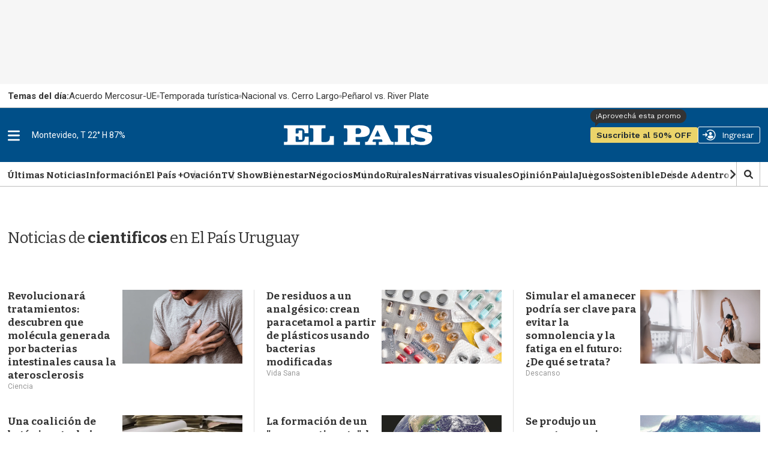

--- FILE ---
content_type: text/html;charset=UTF-8
request_url: https://www.elpais.com.uy/noticias/cientificos
body_size: 55243
content:
<!DOCTYPE html>
<html class="TagPage" lang="en">
<head>
    <meta charset="UTF-8">
    
    <script>const rnd92823 =false;</script>

    <meta property="og:title" content="cientificos">

    <meta property="og:url" content="https://www.elpais.com.uy/noticias/cientificos">

    <meta property="og:image" content="https://imgs.elpais.com.uy/dims4/default/6bfc0ab/2147483647/strip/true/crop/1440x700+0+0/resize/1440x700!/quality/90/?url=https%3A%2F%2Fel-pais-uruguay-production-web.s3.us-east-1.amazonaws.com%2Fbrightspot%2Fc5%2Ff9%2F5af15c6a49008f02d397c5e0d189%2Fdescarga.jpeg">

    
    <meta property="og:image:url" content="https://imgs.elpais.com.uy/dims4/default/6bfc0ab/2147483647/strip/true/crop/1440x700+0+0/resize/1440x700!/quality/90/?url=https%3A%2F%2Fel-pais-uruguay-production-web.s3.us-east-1.amazonaws.com%2Fbrightspot%2Fc5%2Ff9%2F5af15c6a49008f02d397c5e0d189%2Fdescarga.jpeg">
    
    <meta property="og:image:width" content="1440">
    <meta property="og:image:height" content="700">
    <meta property="og:image:type" content="image/jpeg">
    


    <meta property="og:site_name" content="EL PAIS">



    <meta property="og:type" content="website">

    
    <meta name="twitter:card" content="summary_large_image"/>
    
    
    
    
    

    
    
    
    
    <meta name="twitter:title" content="cientificos"/>
    

    <meta property="fb:app_id" content="808710783748256">

<style type="text/css">:root {
  --color-primary: #06416a;
  --color-primary-light: #0B70B8;
  --color-secondary: #fcee21;
  --color-tertiary: #eaf4ff;

  --color-primary-text: #333333;
  --color-primary-text-inverse: #FFFFFF;
  --color-primary-text-translucid: #33333370;
  --color-primary-text-inverse-translucid: #FFFFFF40;
  --color-secondary-text: var(--color-primary-text);
  --color-secondary-text-inverse: #FFFFFF;
  --color-tertiary-text: #999999;
  --color-tertiary-inverse: #FFFFFF;
  --color-site-bg: #FFFFFF;
  --color-border: #bebebe;
  --color-article-backdrop: #f6f6f6;

  --color-header-bg: #004f88;
  --color-header-secondary-bg: var(--color-border);
  --color-header-text: var(--color-primary-text);
  --color-header-border: var(--color-border);

  --color-hat-bg: #000000;
  --color-hat-text: var(--color-primary-text-inverse);

  --color-heading-bg: #808080;

  --color-footer-bg: #004f88;
  --color-footer-border: var(--color-primary);
  --color-footer-text: var(--color-primary-text-inverse);

  --color-banner-bg: #d31141;
  --color-banner-text: var(--color-primary-text-inverse);

  --color-link-text: var(--color-primary-text);
  --color-link-text-hover: var(--color-primary);

  --color-button-bg: var(--color-primary);
  --color-button-hover-bg: var(--color-primary-text-inverse);
  --color-button-hover-text: var(--color-primary);
  --color-button-border: var(--color-primary);
  --color-button-text: var(--color-primary-text-inverse);
  --color-button-rs: var(--color-button-bg);

  --color-list-title:  var(--color-primary-text);
  --color-list-border: var(--color-border);
  --color-category-text: var(--color-primary);

  --color-gray: #dddddd;
  --color-dark-gray: #333333;

  --color-featured-mid: #d2d9ba;
  --color-featured-primary: #eaf0d6;
  --color-featured-secondary: #879a49;

  --color-section-eme: #512972;
  --color-section-ovacion: #489052;
  --color-section-negocios: #f5e5d5;
  --color-section-premium: #222d33;
  --color-section-premium-secondary: #ebd46a;
  --color-section-tvshow: #a753a0;

  --color-primary-translucid: #06416a40;
  --color-section-eme-translucid: #51297240;
  --color-section-ovacion-translucid: #48905240;
  --color-section-premium-translucid: #222d3340;
  --color-section-tvshow-translucid: #a753a040;
}
</style>
    <style type="text/css">:root {
  --font-1: "Arial";
  --font-2: "Bitter";
  --font-3: "Work Sans";
}

body {
  --font-1: "Roboto";
  --font-2: "Bitter";
  --font-3: "Work Sans";

  --font-body: var(--font-1);

  --font-headline: var(--font-2);

  --font-list-title: var(--font-2);

  --font-promo-title: var(--font-2);
  --font-promo-description: var(--font-2);

  --font-rte-body: var(--font-2);
  --font-pull-quote: Georgia, Times, "Times New Roman";

}
</style>
    <link data-cssvarsponyfill="true" class="Webpack-css" rel="stylesheet" href="https://el-pais.brightspotcdn.com/resource/00000180-433a-db93-a7d1-57fbfaa50000/styleguide/All.min.809bb3084c45347210a1545658179560.gz.css"><link rel="stylesheet" href="/static/evolok/prefixed-bootstrap.css">
<link rel="stylesheet" href="/static/evolok/widget/3.11.0/ev-widgets.min.css">
<style>.ultimasNoticiasEnHome .ListBr {
    	height: 100%;
        width: 100%;
    }

@media screen and (min-width: 768px) {
    .ultimasNoticiasEnHome {
    	grid-area: auto/auto/span 2/span 1;
    }
}</style>
<style>.Page-header-hamburger-userlogin-content .user-menu .usuario_ayuda a {
	display: none;
}</style>
<style>.BlankArticle .section-bienestar bsp-header {
background-color: #4c86b8;}

.BlankArticle .section-bienestar bsp-header .burger-menu {
    fill:#fff;
}

.BlankArticle .section-bienestar bsp-header .Page-header-authentication .AuthenticationNavigation-items-item {
    border-radius:0px;}

@media only screen and (max-width: 768px) {
    .BlankArticle .section-bienestar bsp-header {
background-color: #fff;}

    .BlankArticle .section-bienestar bsp-header .burger-menu {
    fill:#333333;
}

}


.BlankArticle .section-ovacion bsp-header {
background-color: #4b8c50;}

.BlankArticle .section-ovacion bsp-header .burger-menu {
    fill:#fff;
}

.BlankArticle .section-ovacion bsp-header .Page-header-authentication .AuthenticationNavigation-items-item {
    border-radius:0px;}

@media only screen and (max-width: 768px) {
    .BlankArticle .section-ovacion bsp-header {
background-color: #fff;}

    .BlankArticle .section-ovacion bsp-header .burger-menu {
    fill:#fff;
}

}

</style>
<style>.ArticlePage .email-wrapper {
	width: 100%;
    height: auto;
    min-height: 320px;
    display: flex;
    flex-direction: column;
    justify-content: space-evenly;
    margin: 5rem auto;
}

@media screen and (min-width: 440px) {
	.ArticlePage .email-wrapper {
    width: 100%;
    height: auto;
    min-height: unset;
    display: grid;
    grid-template-columns: repeat(5, 1fr);
    grid-template-rows: min-content;
    gap: 3rem;
}
    .ArticlePage .email-logo {
	grid-area: 1 / 1 / span 2 / span 2;
    display: flex;
    justify-content: center;
    align-items: center;
}
    .ArticlePage .email-logo img {
	width: 100%;
    margin: 0;
}
    .ArticlePage .email-info {
	margin: 0;
    grid-area: auto / auto / span 1 / span 3;
    text-align: left;
}
    .ArticlePage .email-form {
	grid-area: 2 / 3 / span 1 / span 3;
}
}

@media screen and (min-width: 600px) {
    .ArticlePage .email-logo {
    	padding: 3rem;
        border-right: 1px solid var(--color-primary-text-inverse);
    }
}</style>
<style>@media screen and (max-width: 767px) {
    .ListSpot-header-content {
    	flex-direction: column;
    }
    
    .ListSpot .PageLogo-image {
    	margin: 1rem auto;
    }
}</style>
<style>.Hat {
    color: var(--color-primary-text);
    padding: 0 10px;
    height: 40px;
}

.Hat-content {
    align-items: center;
	display: flex;
    font-family: var(--font-1);
    font-size: 1.5rem;
    font-weight: normal;
    text-transform: none;
    text-wrap: nowrap;
    flex-wrap: nowrap;
    gap: 1.5rem;
    height: 100%;
}

.Hat-content ul {
    align-items: center;
	display: flex;
    gap: 2rem;
    flex-wrap: nowrap;
}

.Hat-content ul li {
	display: flex;
    align-items: center;
    gap: 2rem;
    flex-wrap: nowrap;
    flex-shrink: 0;
}

.Hat-content ul li::after {
    background-color: var(--color-border);
    border-radius: 50%;
	content: "";
    display: block;
    height: 5px;
    width: 5px;
}

.Hat-content ul li,
.Hat-content ul li a {
	text-wrap: nowrap;
}

.Hat-content b {
	text-wrap: nowrap;
    flex-shrink: 0;
}

.Hat-content ul li:last-child::after {
	display: none;
}

.Page-body[data-header-hat=true] .Page-header, .WhitePage-body[data-header-hat=true] .WhitePage-header {
	top: 40px;
}

@media screen and (max-width: 767px) {
    .Hat {
        background-color: var(--color-primary-text-inverse);
    	border: 1px solid var(--color-border);
    }
    
    .Hat-content {
    	overflow-y: scroll;
    }
}

@media screen and (min-width: 768px) {
    .Hat {
        background-color: transparent;
    	width: 720px;
        margin-left: auto;
        margin-right: auto;
        padding: 0;
        position: relative;
    }
    
    .Hat::before {
    	content: "";
        width: 100vw;
        height: 100%;
        position: absolute;
        top: 0;
        left: calc(50% - 50vw);
        background-color: var(--color-primary-text-inverse);
        border-bottom: 1px solid var(--color-border);
        z-index: 0;
    }
    
    .Hat-content {
    	z-index: 1;
    }
}

@media screen and (min-width: 1024px) {
    .Hat {
    	width: 936px;
    }
    
    .Page-body[data-header-hat=true], .WhitePage-body[data-header-hat=true] {
    padding-top: calc(var(--headerHeight) + 80px);
}
}

@media screen and (min-width: 1280px) {
    .Hat {
    	width: 1254px;
    }
}</style>
<style>.ads_type_inncontent .BlankArticle-embed {
	height: calc(100vh - 121px);
}

@media screen and (min-width: 768px) {
	.ads_type_inncontent .BlankArticle-embed {
	height: calc(100vh - 81px);
}
}

@media screen and (min-width: 1024px) {
    .Page-body.ads_type_inncontent[data-header-hat=true]  {
    	padding-top: var(--headerHeight);
    }
}</style>
<style>.PromoLive-wrapper[data-promo-layout="2x1"] .PromoLive-content {
            display: flex;
        }

        @media only screen and (max-width: 767px) {
            .PromoLive-wrapper[data-promo-layout="2x1"] {
                border: 1px solid var(--color-border);
            }
        }

        @media only screen and (min-width: 768px) {

            .PromoLive-wrapper[data-promo-layout="2x1"] {
                position: relative;
            }

            .PromoLive-wrapper[data-promo-layout="2x1"] .PromoLive-content {
                display: flex;
                position: absolute;
                left: 10px;
                bottom: 10px;
                z-index: 2;
                background: rgba(0, 0, 0, .6);
                width: calc(100% - 20px);
                min-height: unset;
                height: auto;
            }

            .PromoLive-wrapper[data-promo-layout="2x1"] .PromoLive-content .Link {
                color: var(--color-primary-text-inverse);
            }

            .PromoLive-wrapper[data-promo-layout="2x1"] .Promo-category {
                margin-top: 10px;
            }

            .PromoLive-wrapper[data-promo-layout="2x1"] .PromoLive-video-wrapper {
                width: 619.33px;
                height: 370px;
                padding-bottom: 0;
            }

            .PromoLive-wrapper[data-promo-layout="2x1"] .Promo-eyebrow {
                bottom: 100%;
                left: 0;
                position: absolute;
                margin-bottom: 0;
            }

            .PromoLive-wrapper[data-promo-layout="2x1"] .Promo-eyebrow .Link {
                background-color: var(--color-list-primary, var(--color-primary));
                color: var(--color-list-secondary, var(--color-primary-text-inverse));
                display: inline-block;
                padding: 8px 10px;
                width: -moz-fit-content;
                width: fit-content;
            }
        }</style>
<style>.bloque-juegos .PromoBasic[data-promo-layout="1x1"] .Promo-title {
        text-align: center;
    }

.bloque-juegos .PromoBasic[data-promo-layout="1x1"] {
	     background-image: linear-gradient(var(--color-primary-text-inverse) 80%, var(--color-article-backdrop)); 
     border: 1px solid var(--color-border); 
     box-shadow: 0 10px 12px -5px var(--color-border);
}

.ListEpd.bloque-juegos .ListEpd-items {
    	display: grid;
        grid-template-columns: 1fr 1fr;
    }

.ListEpd.bloque-juegos .ListEpd-items .PromoBasic[data-promo-layout="1x1"] .PromoBasic-content {
	min-height: unset;
    height: auto;
}

.bloque-juegos .PromoBasic[data-promo-layout="1x1"] .Promo-media .Link {
            width: auto;
            height: auto;
        }

.bloque-juegos .PromoBasic[data-promo-layout="1x1"] .Promo-title {
	text-align: center;
}

.bloque-juegos .PromoBasic[data-promo-layout="1x1"] .Promo-title .Link {
	font-size: 1.2rem;
    line-height: 1;
}

.bloque-juegos .PromoBasic[data-promo-layout="1x1"] .PromoBasic-content {
	padding: 1rem;
}

    @media screen and (min-width: 768px) {
        .bloque-juegos .PromoBasic[data-promo-layout="1x1"] .Promo-media .Link {
            width: auto;
            height: auto;
        }

        .bloque-juegos .PromoBasic[data-promo-layout="1x1"] .Promo-media .Link .Image {
            width: 100%;
            height: 100%;
            object-fit: cover;
        }

        .bloque-juegos .PromoBasic[data-promo-layout="1x1"] .PromoBasic-content {
            min-height: unset;
        }

        .bloque-juegos .ListEpd-items {
            grid-auto-rows: auto;
        }
        
        .PromoBasic[data-promo-layout="1x1"] .PromoBasic-content {
        	height: auto;
        }
    }

body div.Page-content  main div.ListEpd.bloque-juegos div.ListEpd-items div.PromoBasic-content div h2 

{
    font-family:'Roboto';
    color:#cccccc;
    line-height: 90%;
    text-align: center;
    padding: 5%;
}

body div.Page-content main div.ListEpd.bloque-juegos div.ListEpd-items div.PromoBasic-content div h2 a {
    font-family:'Roboto';
    color:#666;
    font-weight:400;
    font-size:1.2rem;
    line-height: 1;
}

@media only screen and (min-width: 1024px) {
    .ListEpd.bloque-juegos .ListEpd-items {
        grid-template-columns: 1fr 1fr 1fr 1fr;
    }
}</style>
<style>source {
    position: relative;
}</style>
<style>.Enhancement .FacebookEmbed, .Enhancement .FacebookUrl, .Enhancement .fb-post, .Enhancement .InstagramEmbed, .Enhancement .InstagramUrl, .Enhancement .TweetEmbed, .Enhancement .TweetUrl, .Enhancement .twitter-tweet {
	flex-wrap: wrap;
}</style>
<style>.Page-header-hamburger-userlogin-content .user-menu {
    min-height: 100vh;
    background-color: #333;
    z-index: 3;
    padding: 30px 0;
    overflow: auto;
    right: 0;
    position: absolute;
}</style>
<style>.BlankArticle .Page-body[data-header-hat=true] .Page-header {
	margin-bottom: 0;
}

.BlankArticle .Page-body[data-header-hat=true] {
	padding-top: 0;
}</style>
<style>.Hat-content > a.Link {
	text-wrap: nowrap;
    white-space: nowrap;
}</style>
<style>#floatingContainer #popupLogin.noCloseMobile #popupCentering{
     position: absolute;
    left: 50%;
    top: 17%;
    transform: translate(-50%, 0%);
    width: 300px;
}


#floatingContainer #popupLogin.noCloseDesktop #popupCentering {
    right: 2.5%;
    left: auto;
    transform: translate(-2%, 10%);
}</style>
<style>@media screen and (min-width: 768px) {
	#lightbox .lightbox-content img {
	width: auto;
    max-width: unset;
    height: auto;
    max-height: calc(100vh - 100px);
}

#lightbox {
    z-index: 10000002;
}
}</style>
<style>.email-logo img {
        width: 50% !important;
    }

@media screen and (min-width: 768px) {
    .email-logo img {
        width: 50% !important;
    }
}</style>
<style>.TagPage .Figure-content,
.SectionPage .Figure-content {
	display: none;
}

.PromoFlex-content {
	position: relative;	
}

.PromoFlex .Premium-icon {
	position: absolute;
    right: 0;
    bottom: 0;
    width: 20px;
    height: 20px;
}

.PromoFlex .Premium-icon svg {
	width: 20px;
    height: 20px;
}

.PromoFlex[data-promo-layout="listado"] .Promo-title {
	font-size: 1.4rem;
}

.TagPage .Page-content {
	padding-bottom: 4rem;
}

@media screen and (min-width: 768px) {
    .Promoflex[data-promo-layout="listado"] .Promo-media .Link img {
    	width: 200px;
    }
}</style>
<style>/* Deprecado, probar con promonews */
@media screen and (min-width: 768px) {
    .ArticlePage #widgetNewsHolder .email-logo img {
    	width: 50% !important;
    }
	}</style>
<style>.BlankArticle-embed {
	height: calc(100vh - 200px);
}

@media screen and (min-width: 768px) {
.BlankArticle-embed {
	height: calc(100vh - 200px);
}
	}</style>
<style>/*.PromoBasic .Promo-sponsor {
	position: absolute;
    left: 1.5rem;
    bottom: 1.5rem;
    width: 100px;
}

.PromoBasic[data-promo-layout="1/2"] .Promo-sponsor {
	left: 0;
    bottom: -7px;
}*/</style>
<style>@media screen and (max-width: 767px) {
	.ListAu:before, .ListEme:before, .ListEpd:before, .ListNe:before, .ListOp-B:before, .ListOv:before, .ListSpot:before, .ListTv:before,
    .ListPremium:before {
    	left: -20px;
    }
}</style>
<style>@media screen and (min-width: 1280px) {
    .ListData .Promo1-3 .Promo-media .Link img {
    	width: 129px;
    }
}</style>
<style>/*@media screen and (max-width: 767px) {
    .ListEpd#negocios .List-sponsor img {
    	width: 90px;
    }
    
    .ListAu .List-sponsor {
    	margin-bottom: 1rem;
    }
    
    .ListAu#bloque-bienestar .List-sponsor img {
    	width: 180px;
    	}
}*/</style>
<style>@media screen and (min-width: 1280px) {
    .PromoCat .Promo-title {
    	font-size: 3.2rem;
    }
    
    .PromoCat-content {
        padding: 5.5rem 5rem;
    }
}</style>
<style>#elpais_1_epd_middle {
	margin-bottom: 4rem;
}</style>
<style>@media screen and (min-width: 768px) {
    .BlankArticle-embed {
    	height: calc(100dvh - 81px);
    }
}</style>
<style>#elpais_1_epd_box1, #elpais_1_epd_box2, #elpais_1_epd_box3 {
    max-width: unset;
    width: 100%;
    padding-left: 0 !important;
    padding-right: 0 !important;
}</style>
<style>.List1-2 .List-header-propas, .List1-3 .List-header-propas, .List1x3 .List-header-propas, .List1x4 .List-header-propas, .ListA .List-header-propas, .ListAbstract .List-header-propas, .ListAu .List-header-propas, .ListB .List-header-propas, .ListBn .List-header-propas, .ListBr .List-header-propas, .ListC .List-header-propas, .ListCol .List-header-propas, .ListD .List-header-propas, .ListDin-Carousel .List-header-propas, .ListDin .List-header-propas, .ListE .List-header-propas, .ListEd .List-header-propas, .ListEme .List-header-propas, .ListEpd .List-header-propas, .ListF .List-header-propas, .ListFeatured .List-header-propas, .ListG .List-header-propas, .ListGal .List-header-propas, .ListH .List-header-propas, .ListI .List-header-propas, .ListJ .List-header-propas, .ListK .List-header-propas, .ListL .List-header-propas, .ListLop .List-header-propas, .ListM .List-header-propas, .ListN .List-header-propas, .ListNe .List-header-propas, .ListNewsletter .List-header-propas, .ListO .List-header-propas, .ListOp-B .List-header-propas, .ListOp .List-header-propas, .ListOv .List-header-propas, .ListP .List-header-propas, .ListPremium .List-header-propas, .ListProf .List-header-propas, .ListQ .List-header-propas, .ListR .List-header-propas, .ListS .List-header-propas, .ListSp-Carousel .List-header-propas, .ListSp .List-header-propas, .ListSpot .List-header-propas, .ListSuplementos .List-header-propas, .ListT .List-header-propas, .ListTal .List-header-propas, .ListTv .List-header-propas, .ListTw .List-header-propas, .ListU .List-header-propas, .ListW .List-header-propas, .ListY .List-header-propas {
	margin-top: 0;
}

.List-header-logo {
	margin-bottom: 0;
}

.List1-2 .List-header[data-propas=true], .List1-3 .List-header[data-propas=true], .List1x3 .List-header[data-propas=true], .List1x4 .List-header[data-propas=true], .ListA .List-header[data-propas=true], .ListAbstract .List-header[data-propas=true], .ListAu .List-header[data-propas=true], .ListB .List-header[data-propas=true], .ListBn .List-header[data-propas=true], .ListBr .List-header[data-propas=true], .ListC .List-header[data-propas=true], .ListCol .List-header[data-propas=true], .ListD .List-header[data-propas=true], .ListDin-Carousel .List-header[data-propas=true], .ListDin .List-header[data-propas=true], .ListE .List-header[data-propas=true], .ListEd .List-header[data-propas=true], .ListEme .List-header[data-propas=true], .ListEpd .List-header[data-propas=true], .ListF .List-header[data-propas=true], .ListFeatured .List-header[data-propas=true], .ListG .List-header[data-propas=true], .ListGal .List-header[data-propas=true], .ListH .List-header[data-propas=true], .ListI .List-header[data-propas=true], .ListJ .List-header[data-propas=true], .ListK .List-header[data-propas=true], .ListL .List-header[data-propas=true], .ListLop .List-header[data-propas=true], .ListM .List-header[data-propas=true], .ListN .List-header[data-propas=true], .ListNe .List-header[data-propas=true], .ListNewsletter .List-header[data-propas=true], .ListO .List-header[data-propas=true], .ListOp-B .List-header[data-propas=true], .ListOp .List-header[data-propas=true], .ListOv .List-header[data-propas=true], .ListP .List-header[data-propas=true], .ListPremium .List-header[data-propas=true], .ListProf .List-header[data-propas=true], .ListQ .List-header[data-propas=true], .ListR .List-header[data-propas=true], .ListS .List-header[data-propas=true], .ListSp-Carousel .List-header[data-propas=true], .ListSp .List-header[data-propas=true], .ListSpot .List-header[data-propas=true], .ListSuplementos .List-header[data-propas=true], .ListT .List-header[data-propas=true], .ListTal .List-header[data-propas=true], .ListTv .List-header[data-propas=true], .ListTw .List-header[data-propas=true], .ListU .List-header[data-propas=true], .ListW .List-header[data-propas=true], .ListY .List-header[data-propas=true] {
	gap: 2rem;
}</style>
<style>.ListFeatured .List-items-item {
	flex-basis: unset;
}</style>
<style>.ArticlePage[data-lead="special"] .ArticlePage-actions-wrapper .Page-byline,
.ArticlePage[data-lead="columnist"] .ArticlePage-actions-wrapper .Page-byline{
	display: none;
}</style>
<style>.ListGal {
	display: flex;
    flex-direction: column;
}

.ListGal .List-description {
	padding-left: 0;
    padding-right: 0;
    order: 3;
}</style>
<style>.List-header-logo .PageLogo-image {
	height: 50px;
    width: auto;
    max-height: unset;
    min-height: unset;
    max-width: unset;
    min-width: unset;
}

.List-header-logo {
	min-width: 300px;
}

.SectionNavigation-logo img {
	width: auto;
    max-height: unset;
    min-height: unset;
    max-width: unset;
    min-width: unset;
}

.SectionNavigation-logo {
	min-width: 100px;
    min-height: 25px;
}

.SectionNavigation-navContainer {
	min-height: 40px;
}

.List-header:has(.PageLogo-image) {
	min-height: 82px;
}

#bloque-bienestar .List-header-logo .PageLogo-image {
	max-width: 200px;
}

@media screen and (max-width: 1023px) {
    .List-header:has(.PageLogo-image) {
    	display: block;
    }
    
    .List-header-logo {
    	margin: 0 auto 2rem;
    }
    
    .List-header-logo .PageLogo-image {
        max-width: 140px;
        margin: 0 auto;
    }
}</style>
<style>.PromoOp:not([data-promo-layout]) .Promo-title {
	font-size: 2rem;
}</style>
<style>@media screen and (min-width: 1280px) {
.ArticlePage[data-lead="special"] .Page-oneColumn {
        width: 1254px;
        padding-left: 5rem !important;
        padding-right: 5rem !important;
    }
}</style>
<style>.ArticlePage[data-lead="special"] .Page-below .jwplayer , .ArticlePage[data-lead="special"] .Page-below .ListEpd, .ArticlePage[data-lead="special"] .arena-comments-widget {
	max-width: 720px;
    margin-left: auto;
    margin-right: auto;
}

.ArticlePage[data-lead="special"] .masVistasEnNota + div > div:first-child {
	text-align: center;
}

@media screen and (max-width: 767px) {
        .ArticlePage .Page-actions-wrapper:has(.arena-comments-anchor-widget) .discover-follow-button, .ArticlePage .WhitePage-actions-wrapper:has(.arena-comments-anchor-widget) .discover-follow-button, .AuthorPage .Page-actions-wrapper:has(.arena-comments-anchor-widget) .discover-follow-button, .GalleryPage .Page-actions-wrapper:has(.arena-comments-anchor-widget) .discover-follow-button {
            transform: translate(-20px, -4px);
        }

        .ArticlePage .arena-comments-anchor-widget,
        .AuthorPage .arena-comments-anchor-widget,
        .GalleryPage .arena-comments-anchor-widget {
            transform: scale(.835);
            transform-origin: top left;
        }
    }</style>
<style>.RichTextArticleBody [data-freestar-ad][id*="incontent_notas"]{
    background-color: var(--color-article-backdrop);
    min-height: 364px;
    min-width: 300px;
    display: flex;
    justify-content: center;
    align-items: center;
    flex-direction: column;
    position: relative;
    padding-top: 24px !important;
}

#freestar-video-parent {
	position: relative;
}

.RichTextArticleBody [data-freestar-ad][id*="incontent_notas"]::after {
    content: "";
    display: block;
    color: var(--color-border);
    font-size: 30px;
    text-indent: -9999em;
    overflow: hidden;
    width: 1em;
    height: 1em;
    border-radius: 50%;
    position: absolute;
    top: calc(50% - 15px);
    left: calc(50% - 15px);
    transform: translateZ(0);
    animation: mltShdSpin 1.7s infinite ease, round 1.7s infinite ease;
}

.RichTextArticleBody [data-freestar-ad][id*="incontent_notas"]:has([id*="google_ads_iframe"])::after {
    display: none;
}

.RichTextArticleBody [data-freestar-ad][id*="incontent_notas"] {
	min-height: 70px;
    height: 70px;
    padding-bottom: 1rem;
    padding-top: 1rem !important;
    margin-bottom: 2rem;
}

@media screen and (min-width: 768px) {
	.RichTextArticleBody [data-freestar-ad][id*="incontent_notas"] {
	min-height: 110px;
    height: 110px;
}
}</style>
<style>.PromoBr-badge .Promo-category {
	display: none;
}

.ListAu[data-hide-divider=true]:first-child .ListBr .List-header, .ListEpd[data-hide-divider=true]:first-child .ListBr .List-header {
	display: block;
}</style>
<style>#ListPremium .List-cta .Button {
    background-color: var(--color-section-premium-secondary);
    border: none;
    border-radius: 20px;
    color: var(--color-primary-text);
    font-family: var(--font-3);
    font-size: 1.6rem;
    font-weight: 600;
    height: auto;
    margin: 0;
    padding: 0 3.2rem;
    position: relative;
    text-transform: uppercase;
}


@media only screen and (min-width: 1024px) {
    #ListPremium .List-cta .Button:before {
        background-color: var(--color-section-premium-secondary);
        content: "";
        display: block;
        height: 50px;
        left: -30px;
        position: absolute;
        top: -6px;
        width: 1px;
    }
}

</style>
<style>.ListBlock .PromoOp[data-promo-layout="1/2"] .Promo-title {
	font-size: 1.7rem;
    line-height: 1.3;
}

.ListBlock .PromoOp .Promo-title {
    line-height: 1.3;
}

.ListBlock .PromoOp .PromoOp-image {
	width: 26px;
    height: 26px;
    flex-shrink: 0;
}

.ListBlock .PromoOp .Promo-description {
    line-height: 1.3;
    font-size: 1.5rem;
}

.PromoOp .Promo-author {
	color: var(--color-list-secondary, var(--color-tertiary-text));
}

@media screen and (min-width: 490px) {
	.ListBlock .PromoOp {
	position: relative;
    border: none;
}

.ListBlock .PromoOp::before {
	background-color: var(--color-list-tertiary, #e1e1e1);
    content: "";
    display: block;
    height: 1px;
    left: 0;
    position: absolute;
    top: -2rem;
    width: 100%;
}

.ListBlock .PromoOp::after {
	background-color: var(--color-list-tertiary, #e1e1e1);
    content: "";
    display: block;
    height: calc(100% + 2rem);
    position: absolute;
    right: -2rem;
    top: 0;
    width: 1px;
}
    
    .ListBlock .PromoOp .PromoOp-content {
    	padding: 0;
    }
    
    .ListBlock .PromoOp .PromoOp-footer,
    .ListBlock .PromoOp[data-promo-layout="1/2"] .PromoOp-footer {
    	padding: 1rem;
        background: #eaf4ff;
    }
    
    .ListBlock .PromoOp:not([data-promo-layout="1/2"]) .PromoOp-footer {
	margin-top: 4rem;
}
}</style>
<style>.FooterNavigation-items:nth-child(2) {
	gap: .5rem;
}</style>
<style>.Page-header-authentication {
	flex-shrink: 1;
}


    body {
    	overflow-x: clip; /* ajuste para evitar error en sticky box aside */
    }
</style>
<style>.PromoFlex[data-hide-dates="true"] {
	padding: 1rem;
    background: #eaf0d6;
}

.PromoFlex[data-hide-dates="true"] .Promo-category {
	padding: .5rem 1rem;
    background-color: #333;
}

.PromoFlex[data-hide-dates="true"] .Promo-category a {
    color: #fff;
}</style>
<style>@media screen and (min-width: 490px) {
    .ListBlock .PromoPortada {
    	padding: 0;
        border: none;
        position: relative;
        overflow: visible;
    }
    
    .ListBlock .PromoPortada::before {
	background-color: var(--color-list-tertiary, #e1e1e1);
    content: "";
    display: block;
    height: 1px;
    left: 0;
    position: absolute;
    top: -2rem;
    width: 100%;
}

.ListBlock .PromoPortada::after {
	background-color: var(--color-list-tertiary, #e1e1e1);
    content: "";
    display: block;
    height: calc(100% + 2rem);
    position: absolute;
    right: -2rem;
    top: 0;
    width: 1px;
}
    
    .ListBlock .PromoPortada .Promo-title {
        font-family: var(--font-2);
        text-transform: none;
        text-align: left;
        padding: 0;
    }
}</style>
<style>.RichTextBody .Link {
	text-decoration: underline;
}

@media screen and (min-width: 768px) {
	.RichTextBody .Link {
	text-decoration: underline;
}
	}</style>
<style>.GallerySlideWaterfall-title {
	display: none;
}</style>
<style>.RichTextBody table td {
	padding: 5px 7px;
    border: 1px solid var(--color-tertiary-text);
}

.RichTextBody table tbody tr:first-child {
	background-color: var(--color-tertiary-text);
    color: var(--color-primary-text-inverse);
}

.RichTextBody table tbody tr:first-child td {
	border-color: var(--color-primary-text);
}</style>
<style>@media screen and (min-width: 768px) {
    .masVistasEnHome, .masVistasEnHome .ListFeatured, .ultimasNoticiasEnHome, .ultimasNoticiasEnHome .ListBr {
        height: auto;
    }
    
    .ultimasNoticiasEnHome {
    	height: 100%;
    }
    
    .ultimasNoticiasEnHome[data-items="3"] .ListBr-items .PromoBr:nth-child(n + 4),
    .ultimasNoticiasEnNota[data-items="3"] .ListBr-items .PromoBr:nth-child(n + 4) {
    	display: none;
    }
    
    .ultimasNoticiasEnHome[data-items="4"] .ListBr-items .PromoBr:nth-child(n + 5),
    .ultimasNoticiasEnNota[data-items="4"] .ListBr-items .PromoBr:nth-child(n + 5) {
    	display: none;
    }
    
    .ultimasNoticiasEnHome[data-items="5"] .ListBr-items .PromoBr:nth-child(n + 6),
    .ultimasNoticiasEnNota[data-items="5"] .ListBr-items .PromoBr:nth-child(n + 6) {
    	display: none;
    }
    
    .ultimasNoticiasEnHome[data-items="6"] .ListBr-items .PromoBr:nth-child(n + 7),
    .ultimasNoticiasEnNota[data-items="6"] .ListBr-items .PromoBr:nth-child(n + 7) {
    	display: none;
    }
    
    .ultimasNoticiasEnHome[data-items="7"] .ListBr-items .PromoBr:nth-child(n + 8),
    .ultimasNoticiasEnNota[data-items="7"] .ListBr-items .PromoBr:nth-child(n + 8) {
    	display: none;
    }
}</style>
<style>.PromoFlex:has(h1) .Promo-title {
	display: flex;
    flex-direction: column;
    gap: 1.4rem;
    margin-bottom: 2rem;
    position: relative;
}

.PromoFlex[data-promo-layout="1x1"]:has(h1):not([data-visual-theme]):not([data-inverse-order=true]) .Promo-title {
	padding: 1rem 0 0;
	}</style>
<style>.Promo1-3 .Promo-title {
    margin-bottom: 1rem;
}</style>
<style>.PromoLive-wrapper {
	background-color: transparent;
}

.PromoLive-wrapper[data-promo-layout="2x2"] {
	grid-column-start: 1;
    grid-column-end: 2;
}

[class*="PromoLive"] .PromoLive-content {
	padding: 1.5rem 0;
    height: auto;
    gap: 1rem;
}

.PromoLive-wrapper[data-promo-layout="1x1"] [class*="PromoLive"] .Promo-title {
	font-size: 1.7rem;
    line-height: 1.3;
}

@supports (aspect-ratio: 16 / 9) {
	.PromoLive-wrapper .PromoLive-video-wrapper {
	height: auto;
    padding-bottom: 0;
    aspect-ratio: 16 / 9;
}
}

@media screen and (min-width: 1024px) {
	.ListBlock .OneColumnContainer-column .PromoLive-wrapper[data-promo-layout="2x2"], .ListBlock .TwoColumnContainer3070-column .PromoLive-wrapper[data-promo-layout="2x2"], .ListBlock .TwoColumnContainer7030-column .PromoLive-wrapper[data-promo-layout="2x2"], .ListBlock .TwoColumnContainer-column .PromoLive-wrapper[data-promo-layout="2x2"] {
	grid-area: auto / auto / span 2 / span 2;
}
}</style>
<style>@media only screen and (min-width: 1280px) {
    .Promo1-3 .Promo-title {
        max-height: unset;
        overflow: visible;
        font-size: 1.5rem;
    }
}</style>
<style>.ListBn[data-module] {
	padding-left: 0;
    padding-right: 0;
    margin-top: 4rem;
}

@media screen and (min-width: 768px) {
	.ListBn[data-module] {
	padding-left: 0;
    padding-right: 0;
}
}

@media screen and (min-width: 1024px) {
	.ListBn[data-module] {
	padding-left: 0;
    padding-right: 0;
}
}

@media screen and (min-width: 1280px) {
	.ListBn[data-module] {
	padding-left: 0;
    padding-right: 0;
}
}</style>
<style>@media screen and (max-width: 767px) {
    .block_podcast > div:nth-child(n+3) {
    	display: none;
    }
}</style>
<style> .Page-header-bar a.Page-header-subscribe {
    position: relative;
}
.Page-header-bar a.Page-header-subscribe::before {
      content: "¡Aprovechá esta promo";
    position: absolute;
    font-weight: 400;
    font-size: 12px;
    background: #333;
    border-radius: 20px;
    width: 160px;
    text-align:center;
    padding: 5px 8px;
    bottom: 33px;
    left: 0;
    font-family: "Work Sans";
        color: #fff;
}

.Page-header-bar a.Page-header-subscribe::after {
      content: " ";
    position: absolute;
    bottom: 35px;
    left:0px;
    background: transparent;
    width: 0px;
    height: 0px;
    border-bottom: 10px solid #333;
    border-right: 10px solid transparent;
    border-left: 16px solid transparent;
    transform: rotate(90deg);
    z-index: -1;
}

.Page-header-bar a.Page-header-subscribe:hover {
    color:#fff;
}

@media only screen and (max-width: 768px) {
   .Page-header-bar a.Page-header-subscribe::after, .Page-header-bar a.Page-header-subscribe::before {
       display: none;
    } 
}</style>
<style>.PromoFlex-image {
	display: none;
}

.ListBlock .List-header,
.ListOp-B .List-header {
	padding-top: 3rem;
    padding-bottom: 3rem;
    border-top: 1px solid #E1E1E1;
}

.ListBlock[data-module] {
	margin: 8rem 0;
}

.ListBlock .List-header-logo,
.ListOp-B .List-header {
	margin-bottom: 0;
}

.PromoFlex[data-promo-layout="1x1"], .PromoFlex[data-promo-layout=extend] {
	flex-direction: column;
}

[data-modulewell]>.ListBlock[data-module]:first-child {
	margin-top: 2rem;
}

.PromoFlex[data-promo-layout="2x2"] .Promo-description, .PromoFlex[data-promo-layout="3x1"] .Promo-description, .PromoFlex[data-promo-layout="4x2"] .Promo-description {
    font-size: 1.5rem;
    line-height: 1.3;
}

.ListBlock .PromoOp {
	background: transparent;
}

.ListBlock .PromoOp .Promo-title .Link,
.ListBlock .PromoOp .Promo-description {
	color: var(--color-list-primary, var(--color-primary-text));
}

.ListBlock .PromoOp .Promo-author .Link,
.ListBlock .PromoOp .Promo-author:hover .Link {
	color: var(--color-list-secondary, var(--color-tertiary-text));
}

.ListBlock .PromoOp .PromoOp-image {
	border-color: var(--color-list-secondary, var(--color-primary-text));
  	width: 40px;
    height: 40px;
}

.ListBlock .PromoOp .PromoOp-footer {
    padding: 0;
}

.ListBlock#ListPremium .PromoOp {
	padding: 2rem;
    border: 1px solid var(--color-list-secondary);
}

.ListBlock#ListPremium .PromoOp .Promo-description {
	font-size: 1.6rem;
}

.ListBlock#ListPremium .PromoOp .PromoOp-footer {
	background: transparent;
    margin-top: auto;
}

.ListBlock#ListPremium .PromoOp .Promo-title {
	margin-bottom: 3rem;
}



.PromoFlex[id*="inn-content"] .Promo-badge {
	position: relative;
}

.PromoFlex[id*="inn-content"] .Promo-badge::before {
	content: "Inn Content";
    text-transform: uppercase;
    color: var(--color-list-secondary, var(--color-tertiary-text));
    font-family: var(--font-1);
    font-size: 1.2rem;
}

.ListBlock#primer-damero .OneColumnContainer-column .HtmlModule:has(#elpais_1_epd_box1) {
	order: -1;
}

.ListBlock#primer-damero .OneColumnContainer-column div[class*="Promo"][data-promo-layout="2x2"] {
	order: -2;
}

.ListBlock .PromoFlex[data-promo-layout="listado"] {
	padding-top: 2rem;
    border-top: 1px solid var(--color-list-tertiary, #e1e1e1);
}

.ListBlock .PromoFlex[data-promo-layout="2x2"].PromoFlex:not([data-inverse-order=true]),
.ListBlock .PromoFlex[data-promo-layout="3x1"]:not([data-inverse-order=true]),
.ListBlock .PromoFlex[data-promo-layout="4x2"]:not([data-inverse-order=true])
{
        gap: 2rem;
    }

.ListBlock .PromoFlex[data-promo-layout="listado"] .Promo-media {
	margin-bottom: 1rem;
}

.PromoFlex[data-promo-layout="2x2"] .Promo-media, .PromoFlex[data-promo-layout="3x1"] .Promo-media, .PromoFlex[data-promo-layout="4x2"] .Promo-media {
	order: unset;
}

.PromoFlex .Premium-icon {
	position: static;
}

.PromoFlex[data-promo-layout="listado"] .Promo-title {
	font-size: 1.7rem;
    line-height: 1.3;
}

.PromoFlex .Promo-author {
	color: var(--color-list-primary, var(--color-primary-text));
}

@container (max-width: 449px) {
	.ThreeColumnContainer-column .PromoFlex[data-promo-layout="2x2"], .ThreeColumnContainer-column .PromoFlex[data-promo-layout="3x1"], .PromoFlex[data-promo-layout="4x2"],
    .OneColumnContainer-column .PromoFlex[data-promo-layout="2x2"], .OneColumnContainer-column .PromoFlex[data-promo-layout="3x1"], .PromoFlex[data-promo-layout="4x2"] {
    flex-direction: column-reverse;
    gap: 2rem;
}
}

[data-modulewell]>.ListBlock[data-module]:first-child {
	padding-top: 0;
}

.ListBlock#primer-damero .OneColumnContainer-column .HtmlModule:has(#elpais_1_epd_box1) {
	width: 100%;
}

.ListBlock#primer-damero .OneColumnContainer-column #elpais_1_epd_box1 {
	margin-left: auto;
    margin-right: auto;
}

@media screen and (max-width: 489px) {
    .PromoFlex[data-promo-layout] {
    	margin-bottom: 0;
        padding-bottom: 2rem;
    }
    
    .PromoFlex[data-promo-layout="1x1"] {
        gap: 1rem;
    }
    
    @container (max-width: 449px) {
	.ThreeColumnContainer-column .PromoFlex[data-promo-layout="2x2"], .ThreeColumnContainer-column .PromoFlex[data-promo-layout="3x1"], .PromoFlex[data-promo-layout="4x2"],
    .OneColumnContainer-column .PromoFlex[data-promo-layout="2x2"], .OneColumnContainer-column .PromoFlex[data-promo-layout="3x1"], .PromoFlex[data-promo-layout="4x2"] {
    flex-direction: column;
    gap: 0;
}
}
}

@media screen and (min-width: 490px) {
    .ListBlock#primer-damero .OneColumnContainer-column {
    	grid-template-columns: repeat(2, 1fr);
    }
    
    .ListBlock#primer-damero .OneColumnContainer-column .HtmlModule:has(#elpais_1_epd_box1) {
    	grid-column-start: 1;
        grid-column-end: -1;
    }
    
    .ListBlock .PromoFlex[data-promo-layout="listado"] {
	grid-area: auto / auto / span 1 / span 2;
        display: flex;
        flex-direction: row-reverse;
        gap: 1.5rem;
}
    
    .ListBlock .PromoFlex[data-promo-layout="listado"] .Promo-media {
	margin-bottom: 2rem;
}
    
    .PromoFlex[data-promo-layout="2x2"] .Promo-media, .PromoFlex[data-promo-layout="3x1"] .Promo-media, .PromoFlex[data-promo-layout="4x2"] .Promo-media {
	order: 2;
}
    
    .PromoFlex[data-promo-layout="2x2"]:not([data-inverse-order=true]) {
    flex-direction: column-reverse;
    justify-content: flex-end;
   
}
    
    .ListBlock .PromoFlex[data-promo-layout="listado"][data-visual-theme] {
    	padding: 1.5rem;
        border-top: none;
        padding-right: 0;
    }
    
    .ListBlock .PromoFlex[data-promo-layout="listado"][data-visual-theme] .PromoFlex-content {
    	padding: 0;
        margin-bottom: 0;
    }
    
}

@container (min-width: 720px) {
    .ListBlock#primer-damero .OneColumnContainer-column {
        grid-template-columns: repeat(var(--break-2-x), 1fr);
    }
}

@media screen and (min-width: 490px) {
    .ListBlock#primer-damero .OneColumnContainer-column {
    	grid-template-columns: repeat(2, 1fr);
    }
}

@media screen and (max-width: 767px) {
.PromoFlex[data-promo-layout="2x2"] .Promo-title, .PromoFlex[data-promo-layout="3x1"] .Promo-title, .PromoFlex[data-promo-layout="4x2"] .Promo-title {
	font-size: 2.4rem;
    line-height: 1.2;
}
    
    .ListBlock[data-module] {
    	margin: 3rem 0;
    }
    
    .PromoFlex:not([data-promo-layout]) .PromoFlex-content {
    	margin-bottom: 3rem;
    }
    
    .ListFlex .List-header {
	padding: 0;
}

.ListBlock .List-header-logo, .ListFlex .List-header-logo {
	margin: 0 auto 1rem;
}

.ListBlock .List-header:has(.PageLogo-image), .ListFlex .List-header:has(.PageLogo-image) {
	min-height: 50px;
}
    
    #ListPremium .List-header-logo .PageLogo-image {
    	max-width: unset;
    }
    
    .PromoFlex:not([data-promo-layout]) {
    	margin-bottom: 0;
    }
    
    .PromoFlex[data-promo-layout="2x2"] .PromoFlex-content, .PromoFlex[data-promo-layout="3x1"] .PromoFlex-content, .PromoFlex[data-promo-layout="4x2"] .PromoFlex-content {
    margin-bottom: 2rem;
	}
}

.PromoNews {
	box-shadow: none;
}

.ListBlock .List-header-propas, .ListFlex .List-header-propas {
	column-gap: 0;
}

.ListBlock .List-header-propas img, .ListFlex .List-header-propas img {
	max-width: 80px;
}

.PromoFlex .Promo-title {
	font-size: 1.7rem;
    line-height: 1.3;
}

.PromoFlex[data-promo-layout="2x2"] .Promo-title,
.PromoFlex[data-promo-layout="3x1"] .Promo-title,
.PromoFlex[data-promo-layout="4x2"] .Promo-title {
	line-height: 1.3;
}


.ListBlock .ListFeatured .List-items-item, .ListFlex .ListFeatured .List-items-item {
	padding-top: 1.5rem;
}

@media screen and (min-width: 768px) {
		.ListBlock .List-header:has(.PageLogo-image), .ListFlex .List-header:has(.PageLogo-image) {
	min-height: 50px;
}
    
    .ListBlock .List-header:has(.PageLogo-image) .List-header-logo .PageLogo-image, .ListFlex .List-header:has(.PageLogo-image) .List-header-logo .PageLogo-image {
    	height: 30px;
    }
    
    .ListBlock .ListBr .PromoBr .Promo-title, .ListBlock .ListFeatured .PromoK .Promo-title, .ListFlex .ListBr .PromoBr .Promo-title, .ListFlex .ListFeatured .PromoK .Promo-title {
    	line-height: 1.3;
    }
    
        .PromoFlex[data-promo-layout="2x2"].PromoFlex:not([data-inverse-order=true]) {
        gap: 2rem;
    }
    
    .PromoFlex[data-promo-layout="2x2"]:not([data-inverse-order=true]) {
    flex-direction: column;
    justify-content: flex-start;
}
    
    @container (min-width: 910px) {
        .ListBlock .OneColumnContainer-column [class*=Promo][data-promo-layout="4x2"] {
            column-gap: 4rem;
            display: flex;
            flex-direction: row;
            gap: 2rem;
            justify-content: space-between;
        }
    }
    
    @container (min-width: 1214px) {
    .ListBlock[data-custom-background="true"] .OneColumnContainer-column {
        grid-template-columns: repeat(var(--break-4-x), 1fr);
    	}
	}
}

@media only screen and (min-width: 1280px) {
    .ThreeColumnContainer[data-aside-align=left] .ThreeColumnContainer-container {
        grid-template-columns: 340px 477px 437px;
    }
    
    .ListBlock#primer-damero .OneColumnContainer-column {
	grid-template-columns: repeat(5, 1fr);
}
    
    .ListBlock#primer-damero .OneColumnContainer-column .HtmlModule:has(#elpais_1_epd_box1) {
	grid-area: auto / auto / span 2 / span 1;
    width: 300px;
}
    
    .ListBlock#primer-damero .OneColumnContainer-column .HtmlModule:has(#elpais_1_epd_box1) {
	order: unset;
}

.ListBlock#primer-damero .OneColumnContainer-column div[class*="Promo"][data-promo-layout="2x2"] {
	order: unset;
}
    
    .ListBlock .PromoFlex[data-promo-layout="2x2"][data-hide-descriptions=true] {
    	grid-area: auto / auto / span 3 / span 2;
    }
}
</style>
<style>.PromoFlex[data-promo-layout="4x2"] .Promo-title {
    	font-size: 2.8rem;
    }

@media screen and (min-width: 768px) {
	.PromoFlex[data-promo-layout="4x2"] {
        	border: 1px solid #E1E1E1;
            border-radius: 5px;
            overflow: hidden;
        }
        
        .PromoFlex[data-promo-layout="4x2"] .PromoFlex-content {
        padding: 4rem;
    }
        
    .ListBlock .OneColumnContainer-column[data-module][data-custom-background=true]:has(.PromoFlex[data-promo-layout="4x2"):first-of-type {
        padding-top: 0;
    }
        
        .PromoFlex[data-promo-layout="4x2"] .PromoFlex-footer {
        	margin-top: auto;
        }
        
        .PromoFlex[data-promo-layout="4x2"] .PromoFlex-content {
        	margin-bottom: 0;
        }
        
        .PromoFlex[data-promo-layout="4x2"] .Promo-title {
    	font-size: 3.2rem;
    }
}</style>
<style>.ListBlock .TwoColumnContainer-column:has([class*="ColumnContainer"]),
.ListBlock .TwoColumnContainer7030-column:has([class*="ColumnContainer"]),
.ListBlock .TwoColumnContainer3070-column:has([class*="ColumnContainer"]),
.ListBlock .ThreeColumnContainer-column:has([class*="ColumnContainer"]) {
	display: block;
}

@media screen and (min-width: 490px) {
	.ListBlock .TwoColumnContainer-column:has([class*="ColumnContainer"]),
.ListBlock .TwoColumnContainer7030-column:has([class*="ColumnContainer"]),
.ListBlock .TwoColumnContainer3070-column:has([class*="ColumnContainer"]),
.ListBlock .ThreeColumnContainer-column:has([class*="ColumnContainer"]) {
	display: block;
}
}

@media screen and (min-width: 768px) {
	.ListBlock .TwoColumnContainer-column:has([class*="ColumnContainer"]),
.ListBlock .TwoColumnContainer7030-column:has([class*="ColumnContainer"]),
.ListBlock .TwoColumnContainer3070-column:has([class*="ColumnContainer"]),
.ListBlock .ThreeColumnContainer-column:has([class*="ColumnContainer"]) {
	display: block;
}
}

@media screen and (min-width: 1024px) {
	.ListBlock .TwoColumnContainer-column:has([class*="ColumnContainer"]),
.ListBlock .TwoColumnContainer7030-column:has([class*="ColumnContainer"]),
.ListBlock .TwoColumnContainer3070-column:has([class*="ColumnContainer"]),
.ListBlock .ThreeColumnContainer-column:has([class*="ColumnContainer"]) {
	display: block;
}
}

@media screen and (min-width: 1280px) {
	.ListBlock .TwoColumnContainer-column:has([class*="ColumnContainer"]),
.ListBlock .TwoColumnContainer7030-column:has([class*="ColumnContainer"]),
.ListBlock .TwoColumnContainer3070-column:has([class*="ColumnContainer"]),
.ListBlock .ThreeColumnContainer-column:has([class*="ColumnContainer"]) {
	display: block;
}
}</style>
<style>@media only screen and (min-width: 1280px) {
    .ListBlock#primer-damero .ThreeColumnContainer[data-aside-align=left] .ThreeColumnContainer-container {
        grid-template-columns: 340px 1fr 199.3px;
    }
    
    .ListBlock#primer-damero .ThreeColumnContainer[data-aside-align=left] .column-two {
        grid-template-columns: repeat(3, 1fr);
    }
    
    .ListBlock#primer-damero .ThreeColumnContainer[data-aside-align=left] .column-three {
        display: flex;
        flex-direction: column;
    }
    
    .ListBlock#primer-damero .ThreeColumnContainer[data-aside-align=left] .column-two .PromoFlex[data-hide-descriptions="true"][data-promo-layout="2x2"] {
    	grid-area: auto / auto / span 3 / span 2;
    }
}</style>
<style>.ListBlock .ThreeColumnContainer-column:has([id*="box"]).column-three .PromoFlex:after {
        display: none;
    }
    
    .ListBlock .OneColumnContainer-column:has([id*="box"]), .ListBlock .TwoColumnContainer3070-column:has([id*="box"]), .ListBlock .TwoColumnContainer7030-column:has([id*="box"]), .ListBlock .TwoColumnContainer-column:has([id*="box"]), .ThreeColumnContainer-column:has([id*="box"]) {
        overflow: visible;
    }

@media screen and (max-width: 767px) {
        .RichTextBody #elpais_1_epd_box1, .RichTextBody #elpais_1_epd_box2, .RichTextBody #elpais_1_epd_box3, .RichTextBody #elpais_2_tvshow_box1, .RichTextBody #elpais_2_tvshow_box2, .RichTextBody #elpais_2_tvshow_box3, .RichTextBody #elpais_3_negocios_box1, .RichTextBody #elpais_3_negocios_box2, .RichTextBody #elpais_3_negocios_box3, .RichTextBody #elpais_4_ovacion_box1, .RichTextBody #elpais_4_ovacion_box2, .RichTextBody #elpais_4_ovacion_box3, .RichTextBody #elpais_8_Eme_box1, .RichTextBody #elpais_8_Eme_box2, .RichTextBody #elpais_8_Eme_box3 {
            justify-content: flex-start;
        }

        .RichTextBody #elpais_1_epd_box1 [id*="box"],
        .RichTextBody #elpais_1_epd_box2 [id*="box"],
        .RichTextBody #elpais_1_epd_box3 [id*="box"],
        .RichTextBody #elpais_2_tvshow_box1 [id*="box"],
        .RichTextBody #elpais_2_tvshow_box2 [id*="box"],
        .RichTextBody #elpais_2_tvshow_box3 [id*="box"],
        .RichTextBody #elpais_3_negocios_box1 [id*="box"],
        .RichTextBody #elpais_3_negocios_box2 [id*="box"],
        .RichTextBody #elpais_3_negocios_box3 [id*="box"],
        .RichTextBody #elpais_4_ovacion_box1 [id*="box"],
        .RichTextBody #elpais_4_ovacion_box2 [id*="box"],
        .RichTextBody #elpais_4_ovacion_box3 [id*="box"],
        .RichTextBody #elpais_8_Eme_box1 [id*="box"],
        .RichTextBody #elpais_8_Eme_box2 [id*="box"],
        .RichTextBody #elpais_8_Eme_box3 [id*="box"] {
            position: sticky;
            top: 190px;
            height: auto;
            align-items: center;
            min-height: 320px;
            max-height: unset;
        }
    }


@media only screen and (min-width: 768px) {
    .ListBlock .OneColumnContainer-column:has([id*="box"]), .ListBlock .TwoColumnContainer3070-column:has([id*="box"]), .ListBlock .TwoColumnContainer7030-column:has([id*="box"]), .ListBlock .TwoColumnContainer-column:has([id*="box"]), .ThreeColumnContainer-column:has([id*="box"]) {
        overflow: visible;
    }
    
    .ListBlock .HtmlModule #elpais_2_tvshow_box1, .ListBlock .HtmlModule #elpais_2_tvshow_box2, .ListBlock .HtmlModule #elpais_2_tvshow_box3,
.ListBlock .HtmlModule #elpais_3_negocios_box1, .ListBlock .HtmlModule #elpais_3_negocios_box2, .ListBlock .HtmlModule #elpais_3_negocios_box3,
.ListBlock .HtmlModule #elpais_4_ovacion_box1, .ListBlock .HtmlModule #elpais_4_ovacion_box2, .ListBlock .HtmlModule #elpais_4_ovacion_box3,
.ListBlock .HtmlModule #elpais_1_epd_box1, .ListBlock .HtmlModule #elpais_1_epd_box2, .ListBlock .HtmlModule #elpais_1_epd_box3,
.ListBlock .HtmlModule #elpais_8_Eme_box1, .ListBlock .HtmlModule #elpais_8_Eme_box2, .ListBlock .HtmlModule #elpais_8_Eme_box3 {
    height: auto !important;
}
}

.ListBlock .HtmlModule #elpais_1_epd_box1, .ListBlock .HtmlModule #elpais_1_epd_box2, .ListBlock .HtmlModule #elpais_1_epd_box3, .ListBlock .HtmlModule #elpais_2_tvshow_box1, .ListBlock .HtmlModule #elpais_2_tvshow_box2, .ListBlock .HtmlModule #elpais_2_tvshow_box3, .ListBlock .HtmlModule #elpais_3_negocios_box1, .ListBlock .HtmlModule #elpais_3_negocios_box2, .ListBlock .HtmlModule #elpais_3_negocios_box3, .ListBlock .HtmlModule #elpais_4_ovacion_box1, .ListBlock .HtmlModule #elpais_4_ovacion_box2, .ListBlock .HtmlModule #elpais_4_ovacion_box3, .ListBlock .HtmlModule #elpais_8_Eme_box1, .ListBlock .HtmlModule #elpais_8_Eme_box2, .ListBlock .HtmlModule #elpais_8_Eme_box3 {
	position: sticky;
    top: 190px;
    height: auto;
    min-height: 342px;
    align-items: center;
}

.ListBlock .HtmlModule:has(#elpais_1_epd_box1), .ListBlock .HtmlModule:has(#elpais_1_epd_box2), .ListBlock .HtmlModule:has(#elpais_1_epd_box3), .ListBlock .HtmlModule:has(#elpais_2_tvshow_box1), .ListBlock .HtmlModule:has(#elpais_2_tvshow_box2), .ListBlock .HtmlModule:has(#elpais_2_tvshow_box3), .ListBlock .HtmlModule:has(#elpais_3_negocios_box1), .ListBlock .HtmlModule:has(#elpais_3_negocios_box2), .ListBlock .HtmlModule:has(#elpais_3_negocios_box3), .ListBlock .HtmlModule:has(#elpais_4_ovacion_box1), .ListBlock .HtmlModule:has(#elpais_4_ovacion_box2), .ListBlock .HtmlModule:has(#elpais_4_ovacion_box3), .ListBlock .HtmlModule:has(#elpais_8_Eme_box1), .ListBlock .HtmlModule:has(#elpais_8_Eme_box2), .ListBlock .HtmlModule:has(#elpais_8_Eme_box3) {
	grid-area: auto / auto / span 4 / span 1;
    min-height: 624px;
    display: block;
}

.HtmlModule:has(#elpais_1_epd_box1),
.HtmlModule:has(#elpais_1_epd_box2),
.HtmlModule:has(#elpais_1_epd_box3),
.HtmlModule:has(#elpais_2_tvshow_box1),
.HtmlModule:has(#elpais_2_tvshow_box2),
.HtmlModule:has(#elpais_2_tvshow_box3),
.HtmlModule:has(#elpais_3_negocios_box1),
.HtmlModule:has(#elpais_3_negocios_box2),
.HtmlModule:has(#elpais_3_negocios_box3),
.HtmlModule:has(#elpais_4_ovacion_box1),
.HtmlModule:has(#elpais_4_ovacion_box2),
.HtmlModule:has(#elpais_4_ovacion_box3),
.HtmlModule:has(#elpais_8_Eme_box1),
.HtmlModule:has(#elpais_8_Eme_box2),
.HtmlModule:has(#elpais_8_Eme_box3) {
    align-items: center;
}

#elpais_1_epd_box1,
#elpais_1_epd_box2,
#elpais_1_epd_box3,

.ArticlePage [data-freestar-ad][id*="box1"] {
    height: 622px;
}

.ArticlePage #elpais_1_epd_box1,
.ArticlePage #elpais_1_epd_box2,
.ArticlePage #elpais_1_epd_box3,
.ArticlePage #elpais_2_tvshow_box1,
.ArticlePage #elpais_2_tvshow_box2,
.ArticlePage #elpais_2_tvshow_box3,
.ArticlePage #elpais_3_negocios_box1,
.ArticlePage #elpais_3_negocios_box2,
.ArticlePage #elpais_3_negocios_box3,
.ArticlePage #elpais_4_ovacion_box1,
.ArticlePage #elpais_4_ovacion_box2,
.ArticlePage #elpais_4_ovacion_box3,
.ArticlePage #elpais_8_Eme_box1,
.ArticlePage #elpais_8_Eme_box2,
.ArticlePage #elpais_8_Eme_box3 {
    justify-content: flex-start;
    align-items: center;
}

.ListBlock #elpais_1_epd_box1,
.ListBlock #elpais_1_epd_box2,
.ListBlock #elpais_1_epd_box3,
.ListBlock #elpais_2_tvshow_box1,
.ListBlock #elpais_2_tvshow_box2,
.ListBlock #elpais_2_tvshow_box3,
.ListBlock #elpais_3_negocios_box1,
.ListBlock #elpais_3_negocios_box2,
.ListBlock #elpais_3_negocios_box3,
.ListBlock #elpais_4_ovacion_box1,
.ListBlock #elpais_4_ovacion_box2,
.ListBlock #elpais_4_ovacion_box3,
.ListBlock #elpais_8_Eme_box1,
.ListBlock #elpais_8_Eme_box2,
.ListBlock #elpais_8_Eme_box3 {
    min-height: 342px;
}


@media only screen and (min-width: 1280px) {
    .ListBlock#primer-damero .OneColumnContainer-column .HtmlModule:has(#elpais_1_epd_box1) {
        grid-area: auto / auto / span 4 / span 1;
        width: 300px;
    }
}
</style>
<style>@media screen and (min-width: 768px) {
        .ListBlock .List-header:has(.PageLogo-image) .List-header-logo .PageLogo-image, .ListFlex .List-header:has(.PageLogo-image) .List-header-logo .PageLogo-image {
        height: 40px;
    }
        
        .ListBlock .List-header:has(.PageLogo-image) .List-header-logo a[href*="premium"] .PageLogo-image, .ListFlex .List-header:has(.PageLogo-image) .List-header-logo a[href*="premium"] .PageLogo-image {
        height: 65px;
    }
        
        .ListBlock .List-header:has(.PageLogo-image) .List-header-logo a[href*="bienestar"] .PageLogo-image, .ListFlex .List-header:has(.PageLogo-image) .List-header-logo a[href*="bienestar"] .PageLogo-image {
        height: 30px;
    }
        
        .ListBlock .List-header:has(.PageLogo-image) .List-header-logo a[href*="ovacion"] .PageLogo-image, .ListFlex .List-header:has(.PageLogo-image) .List-header-logo a[href*="ovacion"] .PageLogo-image {
        height: 35px;
    }
    }

@media screen and (min-width: 768px) {
    .ListPremium-cta-offer {
    	font-size: 3.8rem;
    }
    
    #ListPremium .List-cta .Button {
    	font-size: 1.4rem;
    }
}</style>
<style>.ThreeColumnContainer .ThreeColumnContainer-column.column-one,
    .ThreeColumnContainer .ThreeColumnContainer-column.column-two,
    .ThreeColumnContainer .ThreeColumnContainer-column.column-three,
    .ThreeColumnContainer[data-aside-align="left"] .ThreeColumnContainer-column.column-one,
    .ThreeColumnContainer[data-aside-align="left"] .ThreeColumnContainer-column.column-two,
    .ThreeColumnContainer[data-aside-align="left"] .ThreeColumnContainer-column.column-three,
    .ThreeColumnContainer[data-aside-align="right"] .ThreeColumnContainer-column.column-one,
    .ThreeColumnContainer[data-aside-align="right"] .ThreeColumnContainer-column.column-two,
    .ThreeColumnContainer[data-aside-align="right"] .ThreeColumnContainer-column.column-three {
        order: unset;
    }</style>
<style>    .OneColumnContainer-column [class*=Promo][data-promo-layout="2x2"], .TwoColumnContainer3070-column [class*=Promo][data-promo-layout="2x2"], .TwoColumnContainer7030-column [class*=Promo][data-promo-layout="2x2"], .TwoColumnContainer-column [class*=Promo][data-promo-layout="2x2"] {
        order: -1;
    }

@media screen and (min-width: 1280px) {
	.OneColumnContainer-column [class*=Promo][data-promo-layout="2x2"], .TwoColumnContainer3070-column [class*=Promo][data-promo-layout="2x2"], .TwoColumnContainer7030-column [class*=Promo][data-promo-layout="2x2"], .TwoColumnContainer-column [class*=Promo][data-promo-layout="2x2"] {
        order: unset;
    }
}
</style>
<style>#segundo-damero.ListBlock .PromoFlex[id*="inn-content"] .Promo-badge::before {
    color: #fff;
    background-color: #333;
    padding: .5rem 1rem;
    border-radius: 3px;
}

@media screen and (min-width: 768px) {
    #segundo-damero.ListBlock .OneColumnContainer-column .masVistasEnHome {
    	grid-area: auto / auto / span 2 / span 1;
    }
	}

@media screen and (min-width: 1024px) {
    #segundo-damero.ListBlock .OneColumnContainer-column .masVistasEnHome {
    	grid-area: auto / auto / span 2 / span 1;
    }
	}

@media screen and (min-width: 1280px) {
   
    #segundo-damero.ListBlock .OneColumnContainer-column {
    	grid-template-columns: repeat(5, 1fr);
    } 
    
    #segundo-damero.ListBlock .OneColumnContainer-column .masVistasEnHome,
    #segundo-damero.ListBlock .OneColumnContainer-column .ListFeatured {
    	grid-area: auto / auto / span 4 / span 1;
        min-width: 300px;
    }
    
    #segundo-damero.ListBlock .OneColumnContainer-column .masVistasEnHome {
    	display: flex;
        flex-direction: column;
        justify-content: center;
    }
    
    
    #segundo-damero.ListBlock .OneColumnContainer-column .PromoFlex#inn-content-2 {
    	grid-area: auto / auto / span 2 /span 2;
    }
    
    
    #segundo-damero.ListBlock .OneColumnContainer-column .PromoOp[data-promo-layout="1x1"] .PromoOp-footer {
    	background: transparent;
    }
    
}</style>
<style>.ListBlock .PromoCat[data-promo-layout="4x2"] {
	display: flex;
    flex-direction: column-reverse;
}

@media screen and (min-width: 768px) {
    
    .ListBlock .OneColumnContainer-column .PromoCat[data-promo-layout="4x2"] { flex-direction: row-reverse !important;
    gap: 0 !important;
    column-gap: 0 !important;
    justify-content: flex-start !important;
    grid-column-start: 1 !important;
    width: 100% !important;
            grid-column-end: -1 !important;
        padding-bottom: 2rem;
    }
    
    
    .OneColumnContainer-column .PromoCat[data-promo-layout="4x2"] .Promo-media {
    	width: 50% !important;
    }
	    
}</style>
<style>@media only screen and (min-width: 768px) {
    .ListBlock .OneColumnContainer-column [class*=Promo][data-promo-layout="2x2"], .ListBlock .TwoColumnContainer3070-column [class*=Promo][data-promo-layout="2x2"], .ListBlock .TwoColumnContainer7030-column [class*=Promo][data-promo-layout="2x2"], .ListBlock .TwoColumnContainer-column [class*=Promo][data-promo-layout="2x2"] {
        grid-column-start: 1;
        grid-column-end: -1;
    }
}
@media only screen and (min-width: 1024px) {
	.ListBlock .OneColumnContainer-column [class*=Promo][data-promo-layout="2x2"], .ListBlock .TwoColumnContainer3070-column [class*=Promo][data-promo-layout="2x2"], .ListBlock .TwoColumnContainer7030-column [class*=Promo][data-promo-layout="2x2"], .ListBlock .TwoColumnContainer-column [class*=Promo][data-promo-layout="2x2"] {
        grid-area: auto / auto / span 4 / span 2;
    }
    
    .ListBlock .OneColumnContainer-column [class*=Promo][data-promo-layout="2x2"][data-hide-descriptions="true"], .ListBlock .TwoColumnContainer3070-column [class*=Promo][data-promo-layout="2x2"][data-hide-descriptions="true"], .ListBlock .TwoColumnContainer7030-column [class*=Promo][data-promo-layout="2x2"][data-hide-descriptions="true"], .ListBlock .TwoColumnContainer-column [class*=Promo][data-promo-layout="2x2"][data-hide-descriptions="true"] {
        grid-area: auto / auto / span 3 / span 2;
    }
}
</style>
<style>.section-rrss-wrapper {
	margin-top: 2rem;
}

.section-rrss {
	display: flex;
    justify-content: center;
    margin-bottom: 6rem;
    align-items: center;
    padding-top: 1.5rem;
    padding-bottom: 1.5rem;
    border-top: 1px solid var(--this-section-color);
    border-bottom: 1px solid var(--this-section-color);
    gap: 3rem;
}

.section-rrss h3 {
	color: var(--this-section-color);
    font-size: 1.6rem;
    font-weight: normal;
    line-height: 1.2;
    width: 100px;
}

.section-rrss ul {
	display: flex;
    gap: 1.5rem;
}

.section-rrss a {
    display: inline-block;
	width: 30px;
    height: 32px;
    padding: 5px;
}

.section-rrss svg {
    fill: var(--this-section-color);
    width: 20px;
    height: 20px;
}

.section-rrss-logo {
	display: flex;
    align-items: center;
    gap: 2rem;
}

.section-rrss-logo img {
	width: 80px;
}

.ArticlePage .layoutWidth.section-rrss-wrapper {
	padding-left: 0;
    padding-right: 0;
}</style>
<style>.Page .Page-above,
.Page .Page-above.loaded {
	height: auto;
    max-height: unset;
    overflow: visible;
    display: flex;
    flex-direction: column;
}

.Page-above table {
	display: none;
}

.Page-above .elecciones-argentina-2023.ocultar-home {
	display: none;
}

@media screen and (min-width: 768px) {
	.Page .Page-above,
	.Page .Page-above.loaded {
	height: auto;
    max-height: unset;
    overflow: visible;
}
}</style>
<style>.FooterNavigation-items {gap: 1.5rem;}</style>
<style>div.Page-articleBody p div.GoogleDfpAd {
margin: 1.5em 0 1.5em 0;
padding: 1.5em 0 1.5em 0;
background-color: #efefef;
}</style>
<style>.nsl-form-container .email-wrapper .email-logo {margin:19px 0 19px 0;} </style>
<style>.Page-above .HtmlModule {
	width: 100%;
}

#elpais_1_epd_top, #elpais_2_tvshow_top, #elpais_3_negocios_top, #elpais_4_ovacion_top, #elpais_8_Eme_top  {
    width: 100%;
    padding: 2rem 0;
    background-color: hsla(0,0%,100%,.8);
}

#elpais_2_tvshow_box1, #elpais_2_tvshow_box2, #elpais_2_tvshow_box3 {
	max-width: unset;
    width: 100%;
    padding: 2rem 0;
}

#elpais_3_negocios_box1, #elpais_3_negocios_box2, #elpais_3_negocios_box3 {
	max-width: unset;
    width: 100%;
    padding: 2rem 0;
}

#elpais_4_ovacion_box1, #elpais_4_ovacion_box2, #elpais_4_ovacion_box3 {
	max-width: unset;
    width: 100%;
    padding: 2rem 0;
}

#elpais_1_epd_box1, #elpais_1_epd_box2, #elpais_1_epd_box3 {
	max-width: unset;
    width: 100%;
    padding: 2rem 0;
}

#elpais_8_Eme_box1, #elpais_8_Eme_box2, #elpais_8_Eme_box3 {
	max-width: unset;
    width: 100%;
    padding: 2rem 0;
}

@media screen and (max-width: 767px) {
	.RichTextBody #elpais_1_epd_box1, .RichTextBody #elpais_1_epd_box2, .RichTextBody #elpais_1_epd_box3, .RichTextBody #elpais_2_tvshow_box1, .RichTextBody #elpais_2_tvshow_box2, .RichTextBody #elpais_2_tvshow_box3, .RichTextBody #elpais_3_negocios_box1, .RichTextBody #elpais_3_negocios_box2, .RichTextBody #elpais_3_negocios_box3, .RichTextBody #elpais_4_ovacion_box1, .RichTextBody #elpais_4_ovacion_box2, .RichTextBody #elpais_4_ovacion_box3, .RichTextBody #elpais_8_Eme_box1, .RichTextBody #elpais_8_Eme_box2, .RichTextBody #elpais_8_Eme_box3 {
    	align-items: center;
    }
}

@media screen and (min-width: 768px) {
    div[class*="List"] .HtmlModule {
    	grid-area: auto / auto / span 2 / span 1;
    }
    
    div[class*="List"] .HtmlModule #elpais_2_tvshow_box1, div[class*="List"] .HtmlModule #elpais_2_tvshow_box2, div[class*="List"] .HtmlModule #elpais_2_tvshow_box3 {
    	height: 100%;
        max-height: unset;
    }
    
    div[class*="List"] .HtmlModule #elpais_3_negocios_box1, div[class*="List"] .HtmlModule #elpais_3_negocios_box2, div[class*="List"] .HtmlModule #elpais_3_negocios_box3 {
    	height: 100%;
        max-height: unset;
    }
    
    div[class*="List"] .HtmlModule #elpais_4_ovacion_box1, div[class*="List"] .HtmlModule #elpais_4_ovacion_box2, div[class*="List"] .HtmlModule #elpais_4_ovacion_box3 {
    	height: 100%;
        max-height: unset;
    }
    
    div[class*="List"] .HtmlModule #elpais_1_epd_box1, div[class*="List"] .HtmlModule #elpais_1_epd_box2, div[class*="List"] .HtmlModule #elpais_1_epd_box3 {
    	height: 100%;
        max-height: unset;
    }
  
    div[class*="List"] .HtmlModule #elpais_8_Eme_box1, div[class*="List"] .HtmlModule #elpais_8_Eme_box2, div[class*="List"] .HtmlModule #elpais_8_Eme_box3 {
    	height: 100%;
        max-height: unset;
    }
}</style>
<style>#overlay #close {
	right: 0 !important;
    top: 0 !important;
    position: absolute !important;
    top: -15px !important;
    right: -15px !important;
}

#overlay #close img {
	width: 30px !important;
    height: 30px !important;
    left: unset !important;
    cursor: pointer;
}</style>
<style>#largeUnit , .Large-unit {background-color:#efefef;}</style>
<style>#freestar-video-parent {
    background-color:#efefef;
        padding:5% 5% 5% 5%;
        border-radius:10px;
    	min-height: 250px;
    }

#primis_container_div { 
    background-color:#efefef !important;
    padding:0 !important;
}

#primis_container_div::before {
    display:block;
    content: 'VIDEOS DESTACADOS';
    color:#666;
    font-family: 'Roboto', 'Arial';
    font-size: 0.8em;
    margin-bottom:1em;
}
</style>
<style>.PromoCat .Promo-media .Link-icon {
    height: 4rem;
    position: absolute;
    right: 3rem;
    top: 3rem;
    width: 4rem;}</style>
<style>.PromoLive.no-link .PromoLive-content,
.PromoLive-FB.no-link .PromoLive-content,
.PromoLive-FB2.no-link .PromoLive-content,
.PromoLiveYT2.no-link .PromoLive-content{
	display: none;
}</style>
<style>.Page-above {
	min-height: 100px !important;
    padding: 0 !important;
    width: 100%;
    justify-content: center;
}

.Page-above .stickyTop {
	width: 100%;
    background: var(--color-article-backdrop) !important;
}

#elpais_1_epd_top, #elpais_2_tvshow_top, #elpais_3_negocios_top, #elpais_4_ovacion_top, #elpais_8_Eme_top, .Page-above .stickyTop {
	background: var(--color-article-backdrop) !important;
    padding: 0;
}

@media screen and (min-width: 768px) {
    .Page-above {
    	min-height: 140px !important;
    }
  	
    #elpais_1_epd_top, #elpais_2_tvshow_top, #elpais_3_negocios_top, #elpais_4_ovacion_top, #elpais_8_Eme_top, .Page-above .stickyTop {
	background: var(--color-article-backdrop) !important;
    padding: 1rem 0 !important;
}
}</style>
<style>--adTopLeap: 0;

.Page-body[data-header-hat=true] .Page-header-hat, .WhitePage-body[data-header-hat=true] .WhitePage-header-hat {
	position: static !important;
}

.Page-body[data-header-hat=true] .Page-header, .WhitePage-body[data-header-hat=true] .WhitePage-header {
	top: 0;
}


    .Page-header[data-sticky-top=true], .Page-header[data-sticky=true] {
        --color-header-items: var(--color-primary-text);
        animation-duration: .4s;
        animation-name: appearfromtop;
        animation-fill-mode: backwards;
        animation-timing-function: ease-in-out;
        background-color: var(--color-primary-text-inverse);
        border-bottom: 1px solid var(--second-navigation-color, var(--color-border));
        position: fixed;
        top: 0;
    }

@media screen and (max-width: 767px) {
    .Page-header[data-sticky-top=true] .Page-header-second-navigation-wrapper, .Page-header[data-sticky=true] .Page-header-second-navigation-wrapper {
    	display: none;
    }
    
    .Page-header[data-sticky=true] .Page-header-bar-logo svg {
    	fill: var(--color-primary);
    }
    
    .Page-header[data-sticky=true] {
    	--menuLeap: 40px;
    }
}


@media screen and (min-width: 768px) {
    .Page-header[data-sticky="true"] {
    	top: var(--adTopLeap);
    }
}

.Page-header-bar-logo a {
	display: flex;
}

.Page-header[data-sticky="true"] .Page-header-bar a.Page-header-subscribe::before,
.Page-header[data-sticky="true"] .Page-header-bar a.Page-header-subscribe::after {
	display: none;
}

@media screen and (min-width: 1024px) {
    .Page-body[data-header-hat=true],
    .ArticlePage[data-lead=special] .Page-body[data-header-hat=true],
    .ArticlePage[data-lead=special] .WhitePage-body[data-header-hat=true] {
    	margin-top: 0;
        padding-top: 0;
    }
}</style>
<style>@media screen and (min-width: 768px) {
.bloque-ovacion-quiz .PromoBasic[data-promo-layout="1x1"] .Promo-media .Link {
        	width: unset;
            height: unset;
        } 

}

.RichTextBody .bloque-ovacion-quiz .Promo-title .Link {
	color: #333;
    text-decoration: none;
}

@media only screen and (min-width: 1024px) {
    .bloque-ovacion-quiz .ListDin-items {
        grid-template-columns: 1fr 1fr;
    }}

@media only screen and (min-width: 1280px) {
    .bloque-ovacion-quiz .ListDin-items {
        grid-template-columns: 1fr 1fr;
    }
}</style>
<style>#bloque-instagram .HTML5VideoPlayer,
#verano-santander-2025 .HTML5VideoPlayer,
#verano-santander-2025-b .HTML5VideoPlayer {
	padding-bottom: 177%;
    display: block;
    position: absolute;
    height: 0;
    margin: 0 auto;
    width: calc(100% - 4rem);
    left: 0;
    top: -4rem;
}

#bloque-instagram .TwoColumnContainer3070-column:first-child {
	position: relative;
}

#verano-santander-2025 .ThreeColumnContainer-column:nth-of-type(3),
#verano-santander-2025-b .ThreeColumnContainer-column:nth-of-type(3) {
	position: relative;
}

#verano-santander-2025 .HTML5VideoPlayer,
#verano-santander-2025-b .HTML5VideoPlayer {
	width: 100%;
}

#verano-santander-2025 .HTML5VideoPlayer,
#verano-santander-2025-b .HTML5VideoPlayer {
	position: relative;
    width: 300px;
    height: 531px;
    padding-bottom: 0;
    top: 0;
}

#verano-santander-2025 .HTML5VideoPlayer video,
#verano-santander-2025-b .HTML5VideoPlayer video {
    width: 300px;
	height: 531px;
    position: relative;
}

/*#verano-santander-2025 .JWVideoPlayer,
#verano-santander-2025-b .JWVideoPlayer {
	width: 300px !important;
	height: 531px !important;
	display: block !important;
}

#verano-santander-2025 .JWVideoPlayer > div,
#verano-santander-2025-b .JWVideoPlayer > div {
	overflow: visible;
    padding-bottom: 177% !important;
	height: 100%;
	width: 100%;
}*/

</style>
<style>/*#verano-santander-2025 {
	--font-1: "Ubuntu", sans-serif !important;
    --font-2: "Ubuntu", sans-serif !important;
}*/

#verano-santander-2025 .ListDin-Carousel .PromoFlex[data-promo-layout="2x2"],
#verano-santander-2025-b .ListDin-Carousel .PromoFlex[data-promo-layout="2x2"] {
	border-radius: 5px;
    overflow: hidden;
    border: 1px solid rgba(0,0,0,0.12);
}

#verano-santander-2025 .ListDin-Carousel .PromoFlex[data-promo-layout="2x2"] .PromoFlex-content,
#verano-santander-2025-b .ListDin-Carousel .PromoFlex[data-promo-layout="2x2"] .PromoFlex-content {
	padding: 2rem;
}

#verano-santander-2025 .ListDin-Carousel .flickity-button-icon,
#verano-santander-2025-b .ListDin-Carousel .flickity-button-icon {
	fill: #fff;
	}

#verano-santander-2025 .ListDin-Carousel .flickity-prev-next-button.next,
#verano-santander-2025 .ListDin-Carousel .flickity-prev-next-button.previous,
#verano-santander-2025-b .ListDin-Carousel .flickity-prev-next-button.next,
#verano-santander-2025-b .ListDin-Carousel .flickity-prev-next-button.previous {
	width: 30px;
    height: 30px;
    border-radius: 50%;
    background-color: #ec0000;
	}

#verano-santander-2025 .PromoFlex .Promo-category a,
#verano-santander-2025-b .PromoFlex .Promo-category a {
	color: white;
    background: #ec0000;
    font-weight: bold;
    padding: 5px 10px;
    border-radius: 2px;
}

#verano-santander-2025,
#verano-santander-2025-b {
	padding-top: 2rem !important;
    padding-bottom: 0 !important;
    border-top: 1px solid #ec0000;
    border-bottom: 1px solid #ec0000;
}

#verano-santander-2025 .ListDin-Carousel .List-header::after,
#verano-santander-2025-b .ListDin-Carousel .List-header::after {
	display: none;
}

#verano-santander-2025 .ListDin-Carousel .List-header, 
#verano-santander-2025-b .ListDin-Carousel .List-header {
	display: none;
}

#verano-santander-2025 .ListDin-Carousel .PromoFlex[data-promo-layout="2x2"] .PromoFlex-content,
#verano-santander-2025-b .ListDin-Carousel .PromoFlex[data-promo-layout="2x2"] .PromoFlex-content {
	margin-bottom: 0;
    padding-top: 0;
    min-height: 259px;
}

#verano-santander-2025 .PromoBasic[data-promo-layout="1x1"],
#verano-santander-2025 .PromoBasic[data-external="true"],
#verano-santander-2025-b .PromoBasic[data-promo-layout="1x1"],
#verano-santander-2025-b .PromoBasic[data-external="true"] {
	background: transparent;
    background-image: none;
    background-color: transparent;
    border-radius: 5px;
    border: 1px solid rgba(0,0,0,0.12);
    display: flex;
    flex-direction: column;
    justify-content: center;
    padding: 15px;
    box-shadow: 0px 1px 4px 0px rgba(0,0,0,0.12);
}

#verano-santander-2025-b .PromoBasic[data-promo-layout="1x1"],
#verano-santander-2025-b .PromoBasic[data-external="true"] {
    background: #ec0000;
    border: none;
}

#verano-santander-2025 .PromoBasic .Promo-media img,
#verano-santander-2025-b .PromoBasic .Promo-media img {
	width: 40px;
    height: auto;
    margin: auto;
}

#verano-santander-2025 .PromoBasic .Promo-title,
#verano-santander-2025-b .PromoBasic .Promo-title {
	font-size: 1.6rem;
    text-align: center;
}

#verano-santander-2025-b .PromoBasic .Promo-title a {
    color: #fff;
}

#verano-santander-2025 .PromoBasic[data-promo-layout="1x1"] .PromoBasic-content,
#verano-santander-2025-b .PromoBasic[data-promo-layout="1x1"] .PromoBasic-content {
	min-height: unset;
    height: auto;
    padding: 1.5rem 0 0 0;
}

#verano-santander-2025 .ListDin-Carousel-items-item,
#verano-santander-2025-b .ListDin-Carousel-items-item {
	width: calc(80% - 16px);
    height: 109px;
    min-height: unset;
}

#verano-santander-2025 .List-header,
#verano-santander-2025-b .List-header {
    padding: 0 0 2rem;
}

#verano-santander-2025.ListBlock[data-hide-divider=true]:first-child .List-header,
#verano-santander-2025-b.ListBlock[data-hide-divider=true]:first-child .List-header {
	display: flex !important;
}

#verano-santander-2025.ListBlock[data-hide-divider=true]:first-child .ListDin-Carousel .List-header,
#verano-santander-2025-b.ListBlock[data-hide-divider=true]:first-child .ListDin-Carousel .List-header {
	display: none !important;
}

#verano-santander-2025.ListBlock .ListDin-Carousel .flickity-prev-next-button,
#verano-santander-2025-b.ListBlock .ListDin-Carousel .flickity-prev-next-button {
	display: block
}

@keyframes enterone {
	0% {
		opacity: 0;
		transform: translateX(-50px);
	}

	12% {
		opacity: 1;
		transform: translateX(0);
	}
    
    75% {
		opacity: 1;
		transform: translateX(0);
	}
    
    100% {
    	opacity: 0;
        transform: translateX(-50);
    }
}

@keyframes entersix {
	0% {
		opacity: 0;
		transform: translateX(50px);
	}

	12% {
		opacity: 0;
		transform: translateX(50px);
	}
    
    24% {
    	opacity: 1;
		transform: translateX(0);
    }
    
    75% {
		opacity: 1;
		transform: translateX(0);
	}
    
    100% {
    	opacity: 0;
        transform: translateX(-50);
    }
}

@keyframes entertwo {
	0% {
		opacity: 0;
		transform: translateX(100px);
	}

	12% {
		opacity: 1;
		transform: translateX(0);
	}
    
    87% {
    	opacity: 1;
		transform: translateX(0);
    }
    
    100% {
    	opacity: 0;
        transform: translateX(100px);
    }
}

@keyframes enterthree {
	0% {
		opacity: 0;
		transform: translateX(100px);
	}
    
    12% {
		opacity: 0;
		transform: translateX(100px);
	}

	24% {
		opacity: 1;
		transform: translateX(0);
	}
    
    87% {
    	opacity: 1;
		transform: translateX(0);
    }
    
    100% {
    	opacity: 0;
        transform: translateX(100px);
    }
}

@keyframes enterfour {
	0% {
		opacity: 0;
		transform: translateX(100px);
	}
    
    24% {
		opacity: 0;
		transform: translateX(100px);
	}

	36% {
		opacity: 1;
		transform: translateX(0);
	}
    
    87% {
    	opacity: 1;
		transform: translateX(0);
    }
    
    100% {
    	opacity: 0;
        transform: translateX(100px);
    }
}

@keyframes enterfive {
	0% {
		opacity: 0;
		transform: translateX(100px);
	}
    
    36% {
		opacity: 0;
		transform: translateX(100px);
	}

	48% {
		opacity: 1;
		transform: translateX(0);
	}
    
    87% {
    	opacity: 1;
		transform: translateX(0);
    }
    
    100% {
    	opacity: 0;
        transform: translateX(100px);
    }
}

#verano-santander-2025 .List-header-logo,
#verano-santander-2025-b .List-header-logo {
	animation-name: enterone;
    animation-duration: 8s;
    animation-timing-function: ease-in;
    animation-fill-mode: both;
    animation-iteration-count: infinite;
    display: none;
}

#verano-santander-2025 .List-header,
#verano-santander-2025-b .List-header {
	height: 64.84px;
    justify-content: space-between;
}

#verano-santander-2025 .List-header-subtext,
#verano-santander-2025-b .List-header-subtext {
    font-family: "Ubuntu", sans-serif;
    font-weight: bold;
    color: #ec0000;
    line-height: 1;
    font-size: 2.2rem;
    text-align: right;
}

#verano-santander-2025 .List-header-subtext span,
#verano-santander-2025-b .List-header-subtext span {
	padding-left: .5ch;
    animation-name: entertwo;
    animation-duration: 8s;
    animation-timing-function: ease-in;
    animation-fill-mode: both;
    animation-iteration-count: infinite;
}

#verano-santander-2025 .List-header-subtext span:nth-child(2),
#verano-santander-2025-b .List-header-subtext span:nth-child(2) {
	animation-name: enterthree;
}

#verano-santander-2025 .List-header-subtext span:nth-child(3),
#verano-santander-2025-b .List-header-subtext span:nth-child(3) {
	animation-name: enterfour;
}

#verano-santander-2025 .List-header-subtext span:nth-child(4),
#verano-santander-2025-b .List-header-subtext span:nth-child(4) {
	animation-name: enterfive;
}

/*#verano-santander-2025 .List-header::after {
    animation-name: entertwo;
    animation-duration: 1s;
    animation-timing-function: ease-in;
    animation-fill-mode: backwards;
	animation-delay: 1s;
}*/

#verano-santander-2025 .ListDin-Carousel-items-item [data-promo-layout="1x1"],
#verano-santander-2025-b .ListDin-Carousel-items-item [data-promo-layout="1x1"] {
	height: 108px;
    min-height: unset;
}

#verano-santander-2025 .ListDin-Carousel,
    #verano-santander-2025-b .ListDin-Carousel{
	grid-column-start: 1;
        grid-column-end: -1;
}

#verano-santander-2025 .TwoColumnContainer7030-column:has(.ListDin-Carousel) .PromoFlex::after,
#verano-santander-2025-b .TwoColumnContainer7030-column:has(.ListDin-Carousel) .PromoFlex::after {
	display: none;
}

#verano-santander-2025 .TwoColumnContainer7030 .TwoColumnContainer7030-column:nth-child(2):has(iframe),
#verano-santander-2025-b .TwoColumnContainer7030 .TwoColumnContainer7030-column:nth-child(2):has(iframe) {
	display: flex;
    justify-content: center;
    align-items: center;
}

#verano-santander-2025:has(.TwoColumnContainer7030-column:has(.ListDin-Carousel)), #verano-santander-2025-b:has(.TwoColumnContainer7030-column:has(.ListDin-Carousel)) {
	padding-bottom: 4rem !important;
}

#verano-santander-2025:has(.List-header-propas) .List-header-propas img,
#verano-santander-2025-b:has(.List-header-propas) .List-header-propas img {
	width: auto;
    height: 35px;
    max-width: unset;
    animation-name: enterone;
    animation-duration: 8s;
    animation-timing-function: ease-in;
    animation-fill-mode: both;
    animation-iteration-count: infinite;
}

#verano-santander-2025:has(.List-header-propas) .List-header,
#verano-santander-2025-b:has(.List-header-propas) .List-header {
	flex-direction: row-reverse;
}

#verano-santander-2025:has(.List-header-propas) .List-header-logo,
#verano-santander-2025-b:has(.List-header-propas) .List-header-logo {
	display: flex !important;
    animation-name: entersix;
    justify-content: flex-end;
}

#verano-santander-2025:has(.List-header-propas) .List-header-subtext,
#verano-santander-2025-b:has(.List-header-propas) .List-header-subtext {
	display: none;
}

@media screen and (max-width: 767px) {
    #verano-santander-2025 .List-header-subtext, #verano-santander-2025-b .List-header-subtext {
    	text-align: center;
    }
    
    #verano-santander-2025:has(.List-header-propas) .List-header,
#verano-santander-2025-b:has(.List-header-propas) .List-header {
    display: flex;
	flex-direction: column-reverse;
    height: 115px;
    margin-bottom: 2rem;
    padding-bottom: 1rem;
}

#verano-santander-2025:has(.List-header-propas) .List-header-logo,
#verano-santander-2025-b:has(.List-header-propas) .List-header-logo {
	justify-content: center;
    margin-bottom: 0;
}
    
    #verano-santander-2025:has(.List-header-propas) .List-header-propas,
#verano-santander-2025-b:has(.List-header-propas) .List-header-propas {
	margin-top: 1rem;
}
}


@media screen and (min-width: 768px) {
	#verano-santander-2025 .ListDin-Carousel-items-item,
    #verano-santander-2025-b .ListDin-Carousel-items-item {
	width: calc(33.33% - 16px);
        height: 109px;
        min-height: unset;
}
    
    #verano-santander-2025 .ListDin-Carousel-items-item [data-promo-layout="1x1"],
#verano-santander-2025-b .ListDin-Carousel-items-item [data-promo-layout="1x1"] {
	height: 108px;
    min-height: unset;
}
    
    #verano-santander-2025 .List-header:has(.PageLogo-image) .List-header-logo .PageLogo-image,
    #verano-santander-2025-b .List-header:has(.PageLogo-image) .List-header-logo .PageLogo-image {
    	height: 30px;
    }
    
    #verano-santander-2025 .TwoColumnContainer7030-column:first-child,
    #verano-santander-2025-b .TwoColumnContainer7030-column:first-child {
    	grid-template-columns: repeat(2, 1fr);
    }
}

@media screen and (min-width: 768px) and (max-width: 1023px) {
	#verano-santander-2025:has(.List-header-propas) .List-header-logo,
#verano-santander-2025-b:has(.List-header-propas) .List-header-logo {
	justify-content: flex-end;
    margin: 0;
}
    
    #verano-santander-2025:has(.List-header-propas) .List-header,
#verano-santander-2025-b:has(.List-header-propas) .List-header {
	display: flex;
}
}

@media screen and (min-width: 1024px) {
	#verano-santander-2025 .ListDin-Carousel-items-item,
    #verano-santander-2025-b .ListDin-Carousel-items-item {
	width: calc(25% - 16px);
}
    
    #verano-santander-2025 .ListDin-Carousel,
    #verano-santander-2025-b .ListDin-Carousel {
    	padding: 0;
    }
    
    #verano-santander-2025 .ListDin-Carousel-items-item [data-promo-layout="1x1"],
#verano-santander-2025-b .ListDin-Carousel-items-item [data-promo-layout="1x1"] {
	height: 108px;
    min-height: unset;
}
    
    #verano-santander-2025 .TwoColumnContainer7030-column:first-child,
    #verano-santander-2025-b .TwoColumnContainer7030-column:first-child {
    	grid-template-columns: repeat(2, 1fr);
    }
    
 
}

@media screen and (min-width: 1280px) {
	#verano-santander-2025 .ListDin-Carousel-items-item,
    #verano-santander-2025-b .ListDin-Carousel-items-item {
	width: calc(16.66% - 16px);
}
    
    
    #verano-santander-2025 .ListDin-Carousel,
    #verano-santander-2025-b .ListDin-Carousel {
    	padding: 0;
    }
    
    #verano-santander-2025 .ListDin-Carousel-items-item [data-promo-layout="1x1"],
#verano-santander-2025-b .ListDin-Carousel-items-item [data-promo-layout="1x1"] {
	height: 108px;
    min-height: unset;
}
    
    #verano-santander-2025 .TwoColumnContainer7030-column .ListDin-Carousel ,
    #verano-santander-2025-b .TwoColumnContainer7030-column .ListDin-Carousel {
	margin-top: 3rem;
}
    
    #verano-santander-2025 .TwoColumnContainer7030-column .ListDin-Carousel-items ,
    #verano-santander-2025-b .TwoColumnContainer7030-column .ListDin-Carousel-items {
	padding: 0 3rem;
        padding-left: 4rem;
}
    
    #verano-santander-2025 .TwoColumnContainer7030-column .ListDin-Carousel-items-item,
    #verano-santander-2025-b .TwoColumnContainer7030-column .ListDin-Carousel-items-item {
    	width: calc(20% - 16px);
    }
    
    #verano-santander-2025 .TwoColumnContainer7030-column .ListDin-Carousel .flickity-prev-next-button.next,
    #verano-santander-2025-b .TwoColumnContainer7030-column .ListDin-Carousel .flickity-prev-next-button.next {
    	right: 5px;
    }
    
    #verano-santander-2025 .TwoColumnContainer7030-column .ListDin-Carousel .flickity-prev-next-button.previous,
    #verano-santander-2025-b .TwoColumnContainer7030-column .ListDin-Carousel .flickity-prev-next-button.previous {
    	left: 0;
    }
}

@media screen and (min-width: 1280px) {
    #verano-santander-2025 .TwoColumnContainer7030-column:first-child,
    #verano-santander-2025-b .TwoColumnContainer7030-column:first-child {
    	grid-template-columns: repeat(var(--break-3-x), 1fr);
    }
}

@media screen and (min-width: 1350px) {
    #verano-santander-2025 .ListDin-Carousel,
    #verano-santander-2025-b .ListDin-Carousel {
    	padding: 0;
    }
    
    #verano-santander-2025 .ListDin-Carousel-items-item [data-promo-layout="1x1"],
#verano-santander-2025-b .ListDin-Carousel-items-item [data-promo-layout="1x1"] {
	height: 108px;
    min-height: unset;
}
}

@media screen and (max-width: 767px) {
    #verano-santander-2025 .PromoFlex[data-promo-layout="1x1"],
    #verano-santander-2025-b .PromoFlex[data-promo-layout="1x1"] {
    	padding-bottom: 2rem;
        border-bottom: 1px solid var(--color-list-tertiary, #ebebeb);
    }
    
    #verano-santander-2025 .List-header,
    #verano-santander-2025-b .List-header {
    	flex-direction: column;
    margin-bottom: 3rem;
    }
}</style>
<style>div#floatingContainer {z-index:10000002;}
.Page-header {z-index:1038!important;}
</style>
<style>.BlankArticle .Page-body[data-header-hat=true] {overflow:hidden;}</style>
<style>.ArticlePage[data-no-aside][data-lead="special"] .Page-premium-logo, .AuthorPage[data-no-aside][data-lead="special"] .Page-premium-logo, .GalleryPage[data-no-aside][data-lead="special"]
.Page-premium-logo {
    right: initial;
    position:relative;
    text-align:center;
    margin-bottom:2.5em}

.ArticlePage[data-no-aside][data-lead="special"] a.Page-premium-logo img{
    display:inline;
    width:100%;
}</style>
<style>.PromoBasic .Promo-sponsor img {max-width: 100px;}
.PromoBasic .Promo-sponsor {margin-top: 10%;}</style>
<style>.ArticlePage .viafoura.vf-wrapper {
    max-width: 100%;
}</style>
<style>#powerbeans-summary, #powerbeans-widget {
    margin-bottom: 5% !important;
}

#powerbeans-widget {
	position: relative;
    z-index: 1;
}</style>
<style>div.flourish-credit {display:none !important;}</style>
<style>@media only screen and (max-width: 768px) {
    .ListGal .List-description {
    	margin-top: 3rem;
    }
}</style>
<style>@media only screen and (max-width: 767px) {
    .ListGal .flickity-page-dots {
        display: none !important;
    }

.ListGal .flickity-enabled.is-draggable .flickity-viewport {
    height: 300px !important;
}
}</style>
<style>.bloque-juegos .PromoBasic[data-promo-layout="1x1"] .Promo-title .Link {
    display: inline-block;
    line-height: 1.2em;
}</style>
<style>@media screen and (max-width: 767px) {
#verano-santander-2025, #verano-santander-2025-b {border-bottom: 0;}
#verano-santander-2025-b .ListBlock-items bsp-listcarousel .List-header {display:none;}   
#verano-santander-2025-b .ListDin-Carousel {padding-bottom: 0px;}
}</style>
<style>@media only screen and (max-width: 767px) {
.RichTextBody li {
    line-height: 1.5;
    margin-bottom: 20px;
}
}</style>
<style>  .ListRel .List-items-item {
        font-size:var(--title-epd-2);
        line-height: 1.3;
    }

@media only screen and (max-width: 767px) {
    .ListRel .List-items-item {
        font-size: 1.7rem;
        line-height: 1.3em;
    }
}
</style>
<style>@media only screen and (max-width: 767px) {
.masVistasEnNota .ListFeatured .ListFeatured-items .List-items-item .PromoK .PromoK-content .Promo-title .Link {
   font-size:1.6rem; line-height:1.3em;
}
    .Page-main div.masVistasEnNota {
    margin-top: 5%;
    border-top: solid 1px #bebebe;
    padding-top: 7.5%;
}
}</style>
<style>@media only screen and (max-width: 767px) {
.ultimasNoticiasEnNota .ListBr .ListBr-items .PromoBr .PromoBr-content .Promo-title .Link {
   font-size:1.6rem; line-height:1.3em;
}
}</style>
<style>@media only screen and (max-width: 767px) {
.Page-main div.ultimasNoticiasEnNota {
    margin-top: 5%;
    border-top: solid 1px #bebebe;
    padding-top: 7.5%;
    margin-bottom: 5%;
    border-bottom: solid 1px #bebebe;
    padding-bottom: 7.5%;
}
}
</style>
<style>.PromoCol-image {background-color:white;}
.PromoCol-image .Link img {border-radius: 100%; width:fit-content;}
.PromoCol .Promo-author {
    font-size:1.2rem;
    padding: 2rem 1rem 0 1rem;
}
.PromoCol .Promo-title{
    font-size:1.6rem;
    line-height:2rem;
    font-weight: 700;
    font-style: normal;
    padding: 0rem 1rem 0 1rem;
}
.PromoCol-content hr {
    margin: 1rem auto;
}

.PromoCol-content h2.Promo-title a.Link:hover {color:#333333;}

@media only screen and (max-width: 767px) {
    .PromoCol-image .Link img {width: fit-content;}
    .PromoCol .Promo-title {
    font-size:1.7rem;
    line-height:1.4em;
}
}</style>
<style>.ListEpd.bloque-juegos .PromoBasic-content .Promo-title .Link

 {
    font-size: 1.65rem;
    margin-top: -10%;
    padding: 2% 5% 0 5% ;
}
@media only screen and (max-width: 767px) {
  
    .ListEpd.bloque-juegos .PromoBasic-content .Promo-title .Link

 {
    font-size: 1.45rem;
    margin-top: -10%;
    padding: 2% 5% 0 5% ;
}


}
</style>
<style>@media only screen and (max-width: 767px) {
    #lightbox .close {
        top: 160px;
    }
}</style>
<meta name="viewport" content="width=device-width, initial-scale=1, minimum-scale=1, maximum-scale=5"><title>cientificos - EL PAÍS Uruguay</title><link rel="canonical" href="https://www.elpais.com.uy/noticias/cientificos"><meta name="brightspot.contentId" content="00000184-42e0-dd5e-affe-daf0a9bf00ab"><link rel="apple-touch-icon"sizes="180x180"href="/apple-touch-icon.png"><link rel="icon"type="image/png"href="/favicon-32x32.png"><link rel="icon"type="image/png"href="/favicon-16x16.png">

    
        
            <script type="application/ld+json">{"@context":"http://schema.org","@type":"WebPage","url":"https://www.elpais.com.uy/noticias/cientificos","publisher":{"@type":"Organization","name":"EL PAIS","logo":{"@type":"ImageObject","url":"https://el-pais.brightspotcdn.com/82/f5/381dbc27419991738f822e44ad5b/el-pais.svg"}},"name":"cientificos - EL PAÍS Uruguay"}</script>
        
    

    
    

    

    
    
    <meta name="brightspot.cached" content="false">

      
    <meta name="robots" content="max-image-preview:large">


    <!--This is needed for custom elements to function in browsers that
    support them natively but that are using es6 code transpiled to es5.
    This will cause a non-fatal error to show up in the IE11 console.
    It can be safely ignored. https://github.com/webcomponents/webcomponentsjs/issues/749 -->
    <script>
        // (function () {
        // 'use strict';

        // (()=>{'use strict';if(!window.customElements)return;const a=window.HTMLElement,b=window.customElements.define,c=window.customElements.get,d=new Map,e=new Map;let f=!1,g=!1;window.HTMLElement=function(){if(!f){const a=d.get(this.constructor),b=c.call(window.customElements,a);g=!0;const e=new b;return e}f=!1;},window.HTMLElement.prototype=a.prototype;Object.defineProperty(window,'customElements',{value:window.customElements,configurable:!0,writable:!0}),Object.defineProperty(window.customElements,'define',{value:(c,h)=>{const i=h.prototype,j=class extends a{constructor(){super(),Object.setPrototypeOf(this,i),g||(f=!0,h.call(this)),g=!1;}},k=j.prototype;j.observedAttributes=h.observedAttributes,k.connectedCallback=i.connectedCallback,k.disconnectedCallback=i.disconnectedCallback,k.attributeChangedCallback=i.attributeChangedCallback,k.adoptedCallback=i.adoptedCallback,d.set(h,c),e.set(c,h),b.call(window.customElements,c,j);},configurable:!0,writable:!0}),Object.defineProperty(window.customElements,'get',{value:(a)=>e.get(a),configurable:!0,writable:!0});})();

        /**
        @license
        Copyright (c) 2017 The Polymer Project Authors. All rights reserved.
        This code may only be used under the BSD style license found at http://polymer.github.io/LICENSE.txt
        The complete set of authors may be found at http://polymer.github.io/AUTHORS.txt
        The complete set of contributors may be found at http://polymer.github.io/CONTRIBUTORS.txt
        Code distributed by Google as part of the polymer project is also
        subject to an additional IP rights grant found at http://polymer.github.io/PATENTS.txt
        */
        // }());
    </script>
    <script src="https://el-pais.brightspotcdn.com/resource/00000180-433a-db93-a7d1-57fbfaa50000/styleguide/webcomponents-loader/webcomponents-loader.266c0bb4f707570dca3c59bb04633dc0.gz.js"></script>

    
    <script src="https://el-pais.brightspotcdn.com/resource/00000180-433a-db93-a7d1-57fbfaa50000/static/global/jquery.min.383ee773180ea7b22076e884314caa71.gz.js"></script>
<script src="https://el-pais.brightspotcdn.com/resource/00000180-433a-db93-a7d1-57fbfaa50000/static/global/jstorage.min.b59c5e84298859b95219818826f8be60.gz.js"></script>
<script src="https://el-pais.brightspotcdn.com/resource/00000180-433a-db93-a7d1-57fbfaa50000/static/global/epd_tools.806de265e6bf0193d90bb9a7c88e304d.gz.js"></script>

<script>
document.addEventListener("DOMContentLoaded", function() {
    if (Site.estoyEnNota()) {
        let script = document.createElement('script');
        script.src = "https://fast.arena.im/script.js?siteId=68e567e9c5d30e1a1e9b81b2";
        script.async = true;
        document.body.appendChild(script);
    }
});
</script>
<script>
    var utms = "article";
    const hasLoguedOut = (Site.gls("loguedout",true)==1 || sessionStorage.getItem("loguedout")!==null);
    const isFirstLogin = sessionStorage.getItem("firstlogin");
    const epdDomains =  [document.location.hostname];
    const isPremiumArticle = false;
    let tagSlugs = "";
    window.tagSlugs = tagSlugs;
</script>
<script src="https://el-pais.brightspotcdn.com/resource/00000180-433a-db93-a7d1-57fbfaa50000/static/global/epd_paywall.9777d64b670ee12bebf57878bbfcbd59.gz.js"></script>
<!--<script src="https://el-pais.brightspotcdn.com/resource/00000180-433a-db93-a7d1-57fbfaa50000/static/global/epd_detect.0cbea8b4239a90e7c21bd843318a8482.gz.js"></script>-->
<script src="/user/authStatus?render=js"></script>
<script>
Site.notaId = ("00000184-42e0-dd5e-affe-daf0a9bf00ab");
Site.config = {"profileHost":"registro.elpais.com.uy","returnParam":"redirectUrl","wsHost":"ws.elpais.com.uy","ssoUrl":"https://sso.elpais.com.uy/cas/login?service=https%3A%2F%2Fwww.elpais.com.uy%2Fcas-check&showAs=","ssoLogoutPath":"/cas/logout","ssoLoginPath":"/cas/login","ssoParamService":"?service=%s&showAs=%s","ssoHost":"sso.elpais.com.uy"};
const evolokConfig = {"ev":{"core":{"recaptchaSiteKey":"6LdBbQsTAAAAAEKM-vjwJ7dAyNTfWqu_fw4Id_wI","icDomain":"https://elp.evolok.net/ic/2.0","realmName":"default_realm","serviceName":"default"},"product":{"digital":"5b7c1cbcfe286653beabb295","promo_movistar3":"5ebeeb0bfe2866040c64fbe2","fullgratis":"5b7c1dcefe286653beabb297","promo_390":"5cb71a1ffe286603dc64a53f","digitaltarjeta":"5b7c1d790bb7fc5639f282e6","fullbonificado":"5b7c1e160bb7fc5639f282e8"},"em":{"meterHD":"false","sidCookieDomain":"www.elpais.com.uy","url":"https://elp.evolok.net/acd/api/3.0"},"pm":{"stripeKey":"pk_test_51JZJgyHPFpTNe7UssPPwv0PSv9C2YnqGU6CWw0dbz3qO9PapWA9UfeUozhMCr7L8693vfMVMtdO3XWNld6HT8h3x00pMZNlb5M","pmDomain":"https://elp.evolok.net/pm/api/v2","paywallMercadoPagoKey":"APP_USR-69506d5e-49fa-49f9-b32e-35f17c0c7c9b"}},"dab":"1.3.1","ev_url":"https://elp.evolok.net/ic/api","metering":"3.4.6","sso_url":"https://sso.elpais.com.uy/cas/login?service=https%3A%2F%2F%25s%2Fcas-check&showAs=","version":"3.22.12"};
(function asciiTech(){
    console.log("\x3c!--\n\n\n  @@@@@@@@@@@@@@@@@@@@@@@     @@@@@@@@@@@@@@@@@@@@@@@.              \n     (@@@@@@@        @@@@        %@@@@@@@     @@@@@@@@,\n     (@@@@@@@   @@@, %@@@        %@@@@@@@    .@@@@@@@@.\n     (@@@@@@@@@@@@@,             %@@@@@@@@@@@@@@@@@@@\n     (@@@@@@@   @@@, /@@@*       %@@@@@@@                           \n     (@@@@@@@       .@@@@*       %@@@@@@@\n  @@@@@@@@@@@@@@@@@@@@@@@*    @@@@@@@@@@@@@@@.                      \n\n\n      ElPais.com.uy: Bienvenidos a nuestro código!\n      Comentarios técnicos en: https://data.elpais.com.uy/Tech\n --\x3e");
})();
statusUserEx.user = Object.freeze(statusUserEx.user);const statusUser = Object.freeze(statusUserEx);const evc = statusUser.user.epss;const exc = statusUser.user.exss;const isSuscriber = (statusUser.user.is_suscriber &&  statusUser.loggedIn);
window.datageo  =  {code:statusUser.geo};
</script>
<script>Site.rls("evmauth");var ttlChecked = false;</script>
<script src="https://el-pais.brightspotcdn.com/resource/00000180-433a-db93-a7d1-57fbfaa50000/static/global/login.bbf2f64343a64ee066d9696790eb5fbc.gz.js"></script>
<!--<script async="async" src="https://securepubads.g.doubleclick.net/tag/js/gpt.js"></script>-->
<script type="text/javascript">
    window.SSO_URL = "https://" + Site.config.ssoHost + Site.config.ssoLoginPath;
    window.showEPDSw = true;
    window.showEPDSwOnPM = false;
    window.showEPDSwOnAB = false;
    window.incognito = false;
    window.blocker = false;
    window.FREESTAR_ACTIVE = window.FREESTAR_ACTIVE || false;
    window.marfeel = window.marfeel || { cmd: []};
    
    window.NOADS = window.NOADS || false;
    
    window.returnPathUri = "https://" + window.location.host + window.location.pathname;
    window.FB_LOGIN_URL = "https://" + Site.config.ssoHost + "/cas/clientredirect?client_name=facebook&service=https://" + window.location.host + '/cas-check' + encodeURIComponent(("?"+ Site.config.returnParam+"="+window.returnPathUri));
    window.GG_LOGIN_URL = "https://" + Site.config.ssoHost + "/cas/clientredirect?client_name=Google&service=https://" + window.location.host + '/cas-check' + encodeURIComponent(("?"+ Site.config.returnParam+"="+window.returnPathUri));
    window.LOGIN_IFRAME_URL = window.SSO_URL +"?service=https://" + window.location.host + "/cas-check&showAs=embedFull";
    window.REGISTER_IFRAME_URL = "https://" + Site.config.profileHost + "/crearRegistro.asp?service=https://" + window.location.host + "/cas-check" + encodeURIComponent(("?"+ Site.config.returnParam+"="+window.returnPathUri));
    window.EMAIL_VALIDATION_URL = "https://" + Site.config.wsHost + "/usuarios/getvalidaccount.asp";
</script>

<script type="text/javascript">
    const extensionImage = ".svg";
    const URL_IMAGE = "https://static.elpais.com.uy/images/weather/svg/";
    $(document).ready(function() {
        let jsonWeather = null;
        try {
            jsonWeather = {"idCountry":"227","idCity":"8","cityName":"Montevideo","nombreImagen":"partlycloudy","temperaturaActual":"22","humedad":"87","condicionDia":true,"pronosticos":[{"nombreDia":"Domingo","temperaturaMaxima":"23","temperatraMinima":"18","descripcion":"nubes dispersas","direccionViento":"SSE","velocidadViento":"36","imagen":"partlycloudy","moon":{"moonPhaseId":1,"moonPhaseStr":"Luna Nueva"}},{"nombreDia":"Lunes","temperaturaMaxima":"21","temperatraMinima":"17","descripcion":"cielo claro","direccionViento":"E","velocidadViento":"24","imagen":"clear","moon":{"moonPhaseId":1,"moonPhaseStr":"Luna Nueva"}},{"nombreDia":"Martes","temperaturaMaxima":"26","temperatraMinima":"16","descripcion":"cielo claro","direccionViento":"E","velocidadViento":"26","imagen":"clear","moon":{"moonPhaseId":1,"moonPhaseStr":"Luna Nueva"}},{"nombreDia":"Miércoles","temperaturaMaxima":"29","temperatraMinima":"17","descripcion":"cielo claro","direccionViento":"E","velocidadViento":"24","imagen":"clear","moon":{"moonPhaseId":2,"moonPhaseStr":"Creciente"}},{"nombreDia":"Jueves","temperaturaMaxima":"27","temperatraMinima":"20","descripcion":"lluvia ligera","direccionViento":"SE","velocidadViento":"28","imagen":"rain","moon":{"moonPhaseId":2,"moonPhaseStr":"Creciente"}}]};
        } catch (err){
            console.error(err.message);
        }
        if (jsonWeather != null) {
            let tempHumidity = jsonWeather.cityName  + ", T " + jsonWeather.temperaturaActual + "° H " + jsonWeather.humedad + "%"; //  Montevideo, T 9° H 53%
            weatherCabezal.innerHTML = tempHumidity;
            document.getElementById("imageWeatherHamburguer").setAttribute("src", URL_IMAGE + jsonWeather.nombreImagen + extensionImage);
            document.getElementById("tempHumidityHamburguer").innerHTML = tempHumidity; // hamburguer
        }
    });
</script>

    <link rel="preconnect" href="https://a.pub.network/" crossorigin />
<link rel="preconnect" href="https://b.pub.network/" crossorigin />
<link rel="preconnect" href="https://c.pub.network/" crossorigin />
<link rel="preconnect" href="https://d.pub.network/" crossorigin />
<link rel="preconnect" href="https://btloader.com/" crossorigin />
<link rel="preconnect" href="https://api.btloader.com/" crossorigin />
<link rel="preconnect" href="https://cdn.confiant-integrations.net" crossorigin />
<!-- Below is a link to a CSS file that accounts for Cumulative Layout Shift, a new Core Web Vitals subset that Google uses to help rank your site in search -->
<!-- The file is intended to eliminate the layout shifts that are seen when ads load into the page. If you don't want to use this, simply remove this file -->
<!-- To find out more about CLS, visit https://web.dev/vitals/ -->
<!-- <link rel="stylesheet" href="https://a.pub.network/elpais-com-uy/cls.css"> -->
<script>
var freestar = freestar || {};
freestar.queue = freestar.queue || [];
freestar.config = freestar.config || {};
freestar.config.enabled_slots = [];
</script>
<script data-cfasync="false" type="text/javascript">
  if(window.Site.enableExternals() && !window.NOADS) {
    window.FREESTAR_ACTIVE = true;    
    window.Site.log('adManagerAdsTargeting()', 'epd_ads')
    let articleId = Site.estoyEnNota() ? window.Site.notaId : ''
    let section = Site.getSection()
    let mainSection = Site.getMainSection()
    let tags = typeof window.tagSlugs === 'undefined' ? '' : window.tagSlugs.split(',')
    freestar.queue.push(function () {
      try{
        const storedSegments = localStorage.getItem("_if_audiences");
        segments = (storedSegments) ? JSON.parse(storedSegments) : "";
        googletag.pubads().setTargeting('ifsegments', segments || '');
        googletag.pubads().setTargeting('ifvisitor', localStorage.getItem("_ifdv") || "")
        // googletag.pubads().setTargeting('ifsegments', localStorage.getItem("_if_audiences") || "")
      }
      catch(err){}
      googletag.pubads().set('page_url', 'https://elpais.com.uy/');
      googletag.pubads().setTargeting('tags', tags || '')
      googletag.pubads().setTargeting('content', articleId || '')
      googletag.pubads().setTargeting('seccion', section || '')
      googletag.pubads().setTargeting('mainSeccion', mainSection || '')
      googletag.pubads().setTargeting('referrer', document.referrer || '')
      googletag.pubads().setTargeting('site', window.location.hostname)

      window.Site.log(
      'dfp:targets:\n' +
      window.googletag
          .pubads()
          .getTargetingKeys()
          .map(function (target, i) {
            return (
              target +
              '=' +
              window.googletag
                .pubads()
                .getTargeting(target)
                .join(',')
            )
          })
          .join('\n'),
      'epd_ads'
    )      
    })
    freestar.config.enabled_slots = [];
    freestar.initCallback = function () { (freestar.config.enabled_slots.length === 0) ? freestar.initCallbackCalled = false : freestar.newAdSlots(freestar.config.enabled_slots) }

    // This inyects Primis video player
    var script = document.createElement('script');
    script.src = "https://a.pub.network/elpais-com-uy/pubfig.min.js";
    script.async = true;
    script.setAttribute('data-cfasync', 'false');
    document.head.appendChild(script);
  }
</script>

    <script>
        /**
            This allows us to load the IE polyfills via feature detection so that they do not load
            needlessly in the browsers that do not need them. It also ensures they are loaded
            non async so that they load before the rest of our JS.
        */
        var head = document.getElementsByTagName('head')[0];
        if (!window.CSS || !window.CSS.supports || !window.CSS.supports('--fake-var', 0)) {
            var script = document.createElement('script');
            script.setAttribute('src', "https://el-pais.brightspotcdn.com/resource/00000180-433a-db93-a7d1-57fbfaa50000/styleguide/util/IEPolyfills.7d5a63237a6797f3300da31f5a185ba4.gz.js");
            script.setAttribute('type', 'text/javascript');
            script.async = false;
            head.appendChild(script);
        }
    </script>
    <script src="https://el-pais.brightspotcdn.com/resource/00000180-433a-db93-a7d1-57fbfaa50000/styleguide/All.min.097a54821bc73b01d37e8b9ad4b52507.gz.js" async></script>

    
    <script src="https://el-pais.brightspotcdn.com/resource/00000180-433a-db93-a7d1-57fbfaa50000/static/evolok/dab/1.3.1/ev-dab.min.ff8d44e5bdc299ac894125bdc221c7d5.gz.js"  type="text/javascript"></script>
<script src="https://el-pais.brightspotcdn.com/resource/00000180-433a-db93-a7d1-57fbfaa50000/static/evolok/em/3.4.6/ev-em.min.79afc012d3eb06e5dd1c0a1fa01db66f.gz.js"  type="text/javascript"></script>
<script src="https://el-pais.brightspotcdn.com/resource/00000180-433a-db93-a7d1-57fbfaa50000/static/evolok/widget/3.22.12/ev-widgets.min.b35fe3b3a0bae420db4d3829e5b37477.gz.js"  type="text/javascript"></script>
<script type="text/javascript">
    try{
        EV.Em.init({
            url: evolokConfig.ev.em.url,
            sidCookieDomain: evolokConfig.ev.em.sidCookieDomain,
            meterHD: evolokConfig.ev.em.meterHD,
            brand: "ELP"
        });

        EV.Core.init({
            serviceName: evolokConfig.ev.core.serviceName,
            realmName: evolokConfig.ev.core.realmName,
            icDomain: evolokConfig.ev.core.icDomain,
            recaptchaSiteKey: evolokConfig.ev.core.recaptchaSiteKey,
            brand: "ELP"
        });

    }catch(e){
        console.log(e);
    }

        
    try{
        EV.Dab.init();
        EV.Dab.detectPrivateMode(function(result) {
            window.incognito = result;
            if (window.incognito) {
                gtag('send', 'event', 'incognito', 'Yes', {nonInteraction: true});
            }
        });
        window.blocker = EV.Dab.isAdblockDetected();
        if(window.blocker){
            gtag('send', 'event', 'blocker', 'Yes', {nonInteraction: true});;
        }

    }catch(e){}
</script><script>

  window.fbAsyncInit = function() {
      FB.init({
          
              appId : '808710783748256',
          
          xfbml : true,
          version : 'v2.9'
      });
  };

  (function(d, s, id){
     var js, fjs = d.getElementsByTagName(s)[0];
     if (d.getElementById(id)) {return;}
     js = d.createElement(s); js.id = id;
     js.src = "//connect.facebook.net/en_US/sdk.js";
     fjs.parentNode.insertBefore(js, fjs);
   }(document, 'script', 'facebook-jssdk'));
</script>

<!--<script async="async" src="https://el-pais.brightspotcdn.com/resource/00000180-433a-db93-a7d1-57fbfaa50000/static/dfp/sas.5b4d6d75fd175aac1dbb26ae5feb7315.gz.js"></script>-->
<!--<script async="async" src="https://el-pais.brightspotcdn.com/resource/00000180-433a-db93-a7d1-57fbfaa50000/static/dfp/dfp_size_definitions.fe55bc605606f4b8cf314ac4d5fd3092.gz.js"></script>-->
<!--<script async="async" src="https://el-pais.brightspotcdn.com/resource/00000180-433a-db93-a7d1-57fbfaa50000/static/dfp/viewability.min.e6c8344382353374f8f2fad07bc5e108.gz.js"></script>-->
<!--<script async src="https://cdn.jsdelivr.net/gh/adzone-io/site@3d373523954c0daa789cc63d5d2ee73602e59fd8/6_elpaisuruguay_4.js"></script>--><script type="text/javascript">
    window.googletag = window.googletag || {cmd: []};
    //var adzone = adzone||{};

    // setup of ad slots
    var dfpAdSlotsObject = {}
    var dfpAdSlots = []
    var dfpAdIds = []
    var staticAdSlots = []
    var dfpDynamicTargeting = [];

    //let urlSitio = location.pathname;
    //let section = Site.getSection(); //urlSitio == "/" ? "home" : urlSitio.lastIndexOf("/") > 0 ? urlSitio.replace(/[^/]*$/, '').substr(0, urlSitio.replace(/[^/]*$/, '').length - 1) : urlSitio.replace(/[/]*$/, '');
    
    //dfpDynamicTargeting.push({key: "seccion", value: section});
    //dfpDynamicTargeting.push({key: "referrer", value: document.referrer});
    //dfpDynamicTargeting.push({key: "site", value: window.location.hostname});

</script>


    


<script>function e(e){var t=!(arguments.length>1&&void 0!==arguments[1])||arguments[1],c=document.createElement("script");c.src=e,t?c.type="module":(c.async=!0,c.type="text/javascript",c.setAttribute("nomodule",""));var n=document.getElementsByTagName("script")[0];n.parentNode.insertBefore(c,n)}function t(t,c,n){var a,o,r;null!==(a=t.marfeel)&&void 0!==a||(t.marfeel={}),null!==(o=(r=t.marfeel).cmd)&&void 0!==o||(r.cmd=[]),t.marfeel.config=n,t.marfeel.config.accountId=c;var i="https://sdk.mrf.io/statics";e("".concat(i,"/marfeel-sdk.js?id=").concat(c),!0),e("".concat(i,"/marfeel-sdk.es5.js?id=").concat(c),!1)}!function(e,c){var n=arguments.length>2&&void 0!==arguments[2]?arguments[2]:{};t(e,c,n)}(window,228,{});</script>
<script></script>
<!-- Google tag (gtag.js) -->
<script async src="https://www.googletagmanager.com/gtag/js?id=G-C3K9LY9JC6"></script>
<script>
  window.dataLayer = window.dataLayer || [];
  function gtag(){dataLayer.push(arguments);}
  gtag('js', new Date());

  gtag('config', 'G-C3K9LY9JC6');
</script>
<script></script>
<script></script>
<!-- Meta Pixel Code -->
<script>
!function(f,b,e,v,n,t,s)
{if(f.fbq)return;n=f.fbq=function(){n.callMethod?
n.callMethod.apply(n,arguments):n.queue.push(arguments)};
if(!f._fbq)f._fbq=n;n.push=n;n.loaded=!0;n.version='2.0';
n.queue=[];t=b.createElement(e);t.async=!0;
t.src=v;s=b.getElementsByTagName(e)[0];
s.parentNode.insertBefore(t,s)}(window, document,'script',
'https://connect.facebook.net/en_US/fbevents.js');
fbq('init', '1975946609143501');
fbq('track', 'PageView');
</script>
<noscript><img height="1" width="1" style="display:none"
src="https://www.facebook.com/tr?id=1975946609143501&ev=PageView&noscript=1"
/></noscript>
<!-- End Meta Pixel Code -->
<script></script>
<script src="https://www.elpais.com.uy/utms.js" async defer></script>
<script></script><script async id="ebx" src="//applets.ebxcdn.com/ebx.js"></script><script></script>
<script src="https://open.spotify.com/embed-podcast/iframe-api/v1" async></script>
<script></script>
<!-- Google Tag Manager -->
<script>(function(w,d,s,l,i){w[l]=w[l]||[];w[l].push({'gtm.start':
new Date().getTime(),event:'gtm.js'});var f=d.getElementsByTagName(s)[0],
j=d.createElement(s),dl=l!='dataLayer'?'&l='+l:'';j.async=true;j.src=
'https://www.googletagmanager.com/gtm.js?id='+i+dl;f.parentNode.insertBefore(j,f);
})(window,document,'script','dataLayer','GTM-5H99ZWD');</script>
<!-- End Google Tag Manager -->
<script></script>
<script src="https://www.elpais.com.uy/google-analytics-3.js"></script>
<script>function resizeAd(adId, intervalID) {
    let elemento = document.querySelector(adId);
	
    if (elemento) {
        let w = elemento.clientWidth;
        let h = elemento.clientHeight;

        // console.log('elemento', elemento, w, h);
        
        if (w != 0 && h != 0) {
            let wOff = w >= window.innerWidth ? window.innerWidth /  w : 1;
            let hOff = h >= window.innerHeight ? window.innerHeight /  h : 1;
            let offset = wOff <= hOff ? wOff : hOff;

            // console.log('woff', wOff, 'hoff', hOff);
            // console.log('offset', offset);

            if (offset < 1) {
                let r = offset.toFixed(1);
                elemento.style.transformOrigin = 'top left';
                elemento.style.transform = `scale(${r}) translate(-50%, -50%)`;
            }
    
            if (intervalID) {
                clearInterval(intervalID);
            }
        }
    }
}

let resizeAttempt = setInterval(() => resizeAd('#ad-home-rm.center', resizeAttempt), 1000);

setTimeout(function () {
    clearInterval(resizeAttempt);
}, 10000);</script>
<script>const path = window.location.pathname;
let adSlotFreestar = ''
let iframeSlotFreestar = ''

if (path.includes('/ovacion')) {
  adSlotFreestar = '4_ovacion'
  iframeSlotFreestar = 'ov_home'
} else if (path.includes('/tvshow')) {
  adSlotFreestar = '2_tvshow'
  iframeSlotFreestar = '2_tvshow'
} else if (path.includes('/negocios')) {
  adSlotFreestar = '3_negocios'
  iframeSlotFreestar = '3_negocios'
} else if (path.includes('/eme')) {
  adSlotFreestar = '8_Eme'
  iframeSlotFreestar = 'Eme'
} else if (path === '/') {
  adSlotFreestar = '1_epd'
  iframeSlotFreestar = 'epd_home'
} else {
  adSlotFreestar = '1_epd'
  iframeSlotFreestar = 'epd_home'
}</script>
<script src="/promo-live-nolink.js" defer></script>
<script></script>
<script>
function loadStoryLinesScript() {
    const script = document.createElement('script');
    script.src = "https://cdn.sitestream.co/libs/storylines/3.5.4/storylines.js";
    script.async = true;
    document.head.appendChild(script);
}

document.addEventListener('DOMContentLoaded', function() {
    let observer = new IntersectionObserver((entries, observer) => {
      entries.forEach(entry => {
        if (entry.isIntersecting) {
          loadStoryLinesScript();
          window.Site.log('Carga Story Lines de SeenThis')
          observer.unobserve(entry.target);
        }
      });
    });
    let storylinesContainer = document.getElementById('storylines-container');
    if(storylinesContainer) { //added 200241121
        observer.observe(storylinesContainer);
    }
})
</script>
<script></script>
<script>let defaultScrollCount = 0;
let dfpTop = document.querySelector(".Page-above .stickyTop");
let barHeader = document.querySelector(".Page-header-bar");

function setAdTopBehavior(dfpTop, barHeader, above) {
    let limit = window.innerWidth > 768 ? 120 : 100;
    let bannerGap = window.innerWidth > 768 ? 130 : 80;

    if (!dfpTop) return;

    // Obtenemos el tercer nodo solo si existe y tiene clientHeight
    const adContent = dfpTop.childNodes[2];
    const adHeight = adContent?.clientHeight;

    if (document.documentElement.scrollTop == 0) {
        dfpTop.style.position = 'static';
        above.style.height = 'auto';
        barHeader.parentNode.style.top = '0';

        if (window.innerWidth < 768) {
            dfpTop.style.padding = '0';
        }

    } else if (adHeight) {
        dfpTop.style.position = 'fixed';
        dfpTop.style.top = '0';
        dfpTop.style.left = '0';
        dfpTop.style.zIndex = '9000000';
        above.style.height = `${adHeight + 20}px`;

        if (window.innerWidth < 768) {
            dfpTop.style.padding = '1rem 0';
        }

        if (document.documentElement.scrollTop >= bannerGap) {
            dfpTop.style.position = 'fixed';
            barHeader.parentNode.style.top = `${adHeight + 20}px`;
        }

        if (adHeight > limit) {
            barHeader.parentNode.style.top = '0';
            dfpTop.style.position = 'absolute';
        }
    }
}

if (!document.querySelector('html.LiveChat')) {
setTimeout(() => {
	jQuery("html body .Page-above").addClass("loaded");
    
    dfpTop = document.querySelector(".Page-above .stickyTop");
    barHeader = document.querySelector(".Page-header-bar");
    let pageAbove = document.querySelector(".Page-above");
    
    if(dfpTop != null){
        window.addEventListener('scroll', function(){ setAdTopBehavior(dfpTop, barHeader, pageAbove) });
        window.addEventListener('resize', function(){ setAdTopBehavior(dfpTop, barHeader, pageAbove) });
    } 
    
    const observer = new MutationObserver((mutationsList) => {
        mutationsList.forEach((mutation) => {
            if (mutation.type === "attributes" && mutation.attributeName === "data-google-query-id") {
                setAdTopBehavior(dfpTop, barHeader, pageAbove);
            }
        });
    });

    const config = { attributes: true, attributeFilter: ["data-google-query-id"] };

    observer.observe(dfpTop, config);
}, "5000");
}</script>
<script>const oldCheckBlocker = checkBlocker;
function checkBlocker(needTimeout){
    Site.log("disable checkBlocker");
}</script>
<script src="https://cdn1.irontive.com/apps/ironpixel.js"></script>
<script> ift("config", "bqw0an", {page_view_auto:!1,load_custom:!0});</script>
<script>Site.triggerIframe = function (url, useFallback, options = {}) {
    Site.log('[triggerIframe]','helper', url, useFallback, options);
    window.checkStatusTimerIframe = null;
    const configOtions = Object.assign({ 
        iframeId: 'tempIframe',
        onFinishCallback: function() {
            window.loginPopupCalled = true;
            Site.log('[triggerIframe][onFinishCallcack]','helper');
            $('#'+(options.iframeId|| 'tempIframe')).remove();
            if(window.checkStatusTimerIframe!==null){clearTimeout(window.checkStatusTimerIframe);}
        },
        timeout: 4000
    }, options)
    $('body:first').append('<iframe style="display: none;" height="0" width="0" id="'+configOtions.iframeId+'" src="' + url + '"></iframe>');

    if(useFallback) {
        $('#'+configOtions.iframeId).on('load', function () {
            window.checkStatusTimerIframe = setTimeout(useFallback.bind(this, configOtions.onFinishCallback), configOtions.timeout); //fallback timeout
        });
    }
}</script>
<script>function updateDateTime(clock) {
    let now = new Date();

    const isSmallScreen = window.innerWidth < 768;

    const optionsFull = {
        weekday: 'long',
        year: 'numeric',
        month: 'long',
        day: 'numeric',
        hour: '2-digit',
        minute: '2-digit',
        second: '2-digit'
    };

    const optionsShort = {
        day: '2-digit',
        month: 'short',
        hour: '2-digit',
        minute: '2-digit'
    };

    const options = isSmallScreen ? optionsShort : optionsFull;
    const formatted = now.toLocaleDateString('es-ES', options);

    clock.textContent = formatted;
}

window.addEventListener('load', () => {
    const url = window.location.href;
    const match = /traficofecha/i.test(url);

    if (!match) return;

    let liveClock = document.createElement('a');
    liveClock.classList.add('traffic-live-clock');
    updateDateTime(liveClock);
    let authenticationBar = document.querySelector('.AuthenticationNavigation-items');

    document.querySelector('.Page-header-bar a.Page-header-subscribe').style.display = 'none';

    while (authenticationBar.firstChild) {
        authenticationBar.removeChild(authenticationBar.firstChild);
    }

    authenticationBar.appendChild(liveClock);
    setInterval(() => { updateDateTime(liveClock) }, 1000);
    window.addEventListener('resize', () => updateDateTime(liveClock));
});</script>
<script>window.addEventListener('load', ()=> {
    const santanderBlock = document.querySelector('[id*="verano-santander-2025"]');
        if (santanderBlock) {
        	const santanderHeader = santanderBlock.querySelector('.List-header');
        santanderHeader.querySelector('.List-header-logo').style.display = "block";
        santanderHeader.insertAdjacentHTML('beforeend', '<div class="List-header-subtext"><span>Es</span><span>el</span><span>momento</span></div>');
        }
    
        
    });
    
    
    </script>
<script>
        var head = document.getElementsByTagName('head')[0];
        var link = document.createElement('link');
        link.setAttribute('href', '//fonts.googleapis.com/css?family=Roboto:300,400,700|Bitter:300,400,700|Work+Sans:400,600');
        var relList = link.relList;

        if (relList && relList.supports('preload')) {
            link.setAttribute('as', 'style');
            link.setAttribute('rel', 'preload');
            link.setAttribute('onload', 'this.rel="stylesheet"');
            link.setAttribute('crossorigin', 'anonymous');
        } else {
            link.setAttribute('rel', 'stylesheet');
        }

        head.appendChild(link);
    </script>
</head>

<body class="Page-body" data-header-hat="true">
    
    <div class="Page-above" ><div class="HtmlModule">
    <div align="center" data-freestar-ad="__350x100 __600x120"  id="elpais_1_epd_top_home" class="stickyTop" style="z-index: 999">
  <script data-cfasync="false" type="text/javascript">
      if(window.FREESTAR_ACTIVE) {
          let freestarTop = "elpais_1_epd_top_home"
          freestar&&freestar.config.enabled_slots.push({ placementName: freestarTop, slotId: freestarTop });
          window.Site.log("Ad loaded - " + freestarTop , 'freestar_ads')
      }
  </script>
</div>
</div></div>


    <!-- Putting icons here, so we don't have to include in a bunch of -body hbs's -->
<svg xmlns="http://www.w3.org/2000/svg" style="display:none" id="iconsMap">
    <symbol id="mono-icon-facebook" viewBox="0 0 10 19">
        <path fill-rule="evenodd"
            d="M2.707 18.25V10.2H0V7h2.707V4.469c0-1.336.375-2.373 1.125-3.112C4.582.62 5.578.25 6.82.25c1.008 0 1.828.047 2.461.14v2.848H7.594c-.633 0-1.067.14-1.301.422-.188.235-.281.61-.281 1.125V7H9l-.422 3.2H6.012v8.05H2.707z">
        </path>
    </symbol>

    <symbol id="mono-icon-tiktok" viewBox="0 0 10 19">
        <path fill-rule="evenodd"
            d="m11.645129.17110208c.307864 2.64762712 1.78561 4.22612792 4.354871 4.39405352v2.9778808c-1.48894.1455356-2.793162-.3414487-4.31009-1.259442v5.5695326c0 7.075266-7.7133838 9.286286-10.81441009 4.214933-1.99271721-3.263354-.77245784-8.9896177 5.61991039-9.2191161v3.140209c-.4869842.0783651-1.0075536.2015101-1.4833429.3638391-1.4217701.481386-2.2278131 1.382587-2.0039123 2.972283.4310091 3.045051 6.0173345 3.946252 5.5527403-2.003912v-11.1446634h3.0842336z">
        </path>
    </symbol>

    <symbol id="mono-icon-instagram" viewBox="0 0 17 17">
        <g>
            <path fill-rule="evenodd"
                d="M8.281 4.207c.727 0 1.4.182 2.022.545a4.055 4.055 0 0 1 1.476 1.477c.364.62.545 1.294.545 2.021 0 .727-.181 1.4-.545 2.021a4.055 4.055 0 0 1-1.476 1.477 3.934 3.934 0 0 1-2.022.545c-.726 0-1.4-.182-2.021-.545a4.055 4.055 0 0 1-1.477-1.477 3.934 3.934 0 0 1-.545-2.021c0-.727.182-1.4.545-2.021A4.055 4.055 0 0 1 6.26 4.752a3.934 3.934 0 0 1 2.021-.545zm0 6.68a2.54 2.54 0 0 0 1.864-.774 2.54 2.54 0 0 0 .773-1.863 2.54 2.54 0 0 0-.773-1.863 2.54 2.54 0 0 0-1.864-.774 2.54 2.54 0 0 0-1.863.774 2.54 2.54 0 0 0-.773 1.863c0 .727.257 1.348.773 1.863a2.54 2.54 0 0 0 1.863.774zM13.45 4.03c-.023.258-.123.48-.299.668a.856.856 0 0 1-.65.281.913.913 0 0 1-.668-.28.913.913 0 0 1-.281-.669c0-.258.094-.48.281-.668a.913.913 0 0 1 .668-.28c.258 0 .48.093.668.28.187.188.281.41.281.668zm2.672.95c.023.656.035 1.746.035 3.269 0 1.523-.017 2.62-.053 3.287-.035.668-.134 1.248-.298 1.74a4.098 4.098 0 0 1-.967 1.53 4.098 4.098 0 0 1-1.53.966c-.492.164-1.072.264-1.74.3-.668.034-1.763.052-3.287.052-1.523 0-2.619-.018-3.287-.053-.668-.035-1.248-.146-1.74-.334a3.747 3.747 0 0 1-1.53-.931 4.098 4.098 0 0 1-.966-1.53c-.164-.492-.264-1.072-.299-1.74C.424 10.87.406 9.773.406 8.25S.424 5.63.46 4.963c.035-.668.135-1.248.299-1.74.21-.586.533-1.096.967-1.53A4.098 4.098 0 0 1 3.254.727c.492-.164 1.072-.264 1.74-.3C5.662.394 6.758.376 8.281.376c1.524 0 2.62.018 3.287.053.668.035 1.248.135 1.74.299a4.098 4.098 0 0 1 2.496 2.496c.165.492.27 1.078.317 1.757zm-1.687 7.91c.14-.399.234-1.032.28-1.899.024-.515.036-1.242.036-2.18V7.689c0-.961-.012-1.688-.035-2.18-.047-.89-.14-1.524-.281-1.899a2.537 2.537 0 0 0-1.512-1.511c-.375-.14-1.008-.235-1.899-.282a51.292 51.292 0 0 0-2.18-.035H7.72c-.938 0-1.664.012-2.18.035-.867.047-1.5.141-1.898.282a2.537 2.537 0 0 0-1.512 1.511c-.14.375-.234 1.008-.281 1.899a51.292 51.292 0 0 0-.036 2.18v1.125c0 .937.012 1.664.036 2.18.047.866.14 1.5.28 1.898.306.726.81 1.23 1.513 1.511.398.141 1.03.235 1.898.282.516.023 1.242.035 2.18.035h1.125c.96 0 1.687-.012 2.18-.035.89-.047 1.523-.141 1.898-.282.726-.304 1.23-.808 1.512-1.511z">
            </path>
        </g>
    </symbol>
    <symbol id="mono-icon-mailto" viewBox="0 0 512 512">
        <g>
            <path
                d="M67,148.7c11,5.8,163.8,89.1,169.5,92.1c5.7,3,11.5,4.4,20.5,4.4c9,0,14.8-1.4,20.5-4.4c5.7-3,158.5-86.3,169.5-92.1
                c4.1-2.1,11-5.9,12.5-10.2c2.6-7.6-0.2-10.5-11.3-10.5H257H65.8c-11.1,0-13.9,3-11.3,10.5C56,142.9,62.9,146.6,67,148.7z">
            </path>
            <path d="M455.7,153.2c-8.2,4.2-81.8,56.6-130.5,88.1l82.2,92.5c2,2,2.9,4.4,1.8,5.6c-1.2,1.1-3.8,0.5-5.9-1.4l-98.6-83.2
                c-14.9,9.6-25.4,16.2-27.2,17.2c-7.7,3.9-13.1,4.4-20.5,4.4c-7.4,0-12.8-0.5-20.5-4.4c-1.9-1-12.3-7.6-27.2-17.2l-98.6,83.2
                c-2,2-4.7,2.6-5.9,1.4c-1.2-1.1-0.3-3.6,1.7-5.6l82.1-92.5c-48.7-31.5-123.1-83.9-131.3-88.1c-8.8-4.5-9.3,0.8-9.3,4.9
                c0,4.1,0,205,0,205c0,9.3,13.7,20.9,23.5,20.9H257h185.5c9.8,0,21.5-11.7,21.5-20.9c0,0,0-201,0-205
                C464,153.9,464.6,148.7,455.7,153.2z"></path>
        </g>
    </symbol>
    <symbol id="mono-icon-print" viewBox="0 0 12 12">
        <g fill-rule="evenodd">
            <path fill-rule="nonzero"
                d="M9 10V7H3v3H1a1 1 0 0 1-1-1V4a1 1 0 0 1 1-1h10a1 1 0 0 1 1 1v3.132A2.868 2.868 0 0 1 9.132 10H9zm.5-4.5a1 1 0 1 0 0-2 1 1 0 0 0 0 2zM3 0h6v2H3z">
            </path>
            <path d="M4 8h4v4H4z"></path>
        </g>
    </symbol>
    <symbol id="mono-icon-copylink" viewBox="0 0 12 12">
        <g fill-rule="evenodd">
            <path
                d="M10.199 2.378c.222.205.4.548.465.897.062.332.016.614-.132.774L8.627 6.106c-.187.203-.512.232-.75-.014a.498.498 0 0 0-.706.028.499.499 0 0 0 .026.706 1.509 1.509 0 0 0 2.165-.04l1.903-2.06c.37-.398.506-.98.382-1.636-.105-.557-.392-1.097-.77-1.445L9.968.8C9.591.452 9.03.208 8.467.145 7.803.072 7.233.252 6.864.653L4.958 2.709a1.509 1.509 0 0 0 .126 2.161.5.5 0 1 0 .68-.734c-.264-.218-.26-.545-.071-.747L7.597 1.33c.147-.16.425-.228.76-.19.353.038.71.188.931.394l.91.843.001.001zM1.8 9.623c-.222-.205-.4-.549-.465-.897-.062-.332-.016-.614.132-.774l1.905-2.057c.187-.203.512-.232.75.014a.498.498 0 0 0 .706-.028.499.499 0 0 0-.026-.706 1.508 1.508 0 0 0-2.165.04L.734 7.275c-.37.399-.506.98-.382 1.637.105.557.392 1.097.77 1.445l.91.843c.376.35.937.594 1.5.656.664.073 1.234-.106 1.603-.507L7.04 9.291a1.508 1.508 0 0 0-.126-2.16.5.5 0 0 0-.68.734c.264.218.26.545.071.747l-1.904 2.057c-.147.16-.425.228-.76.191-.353-.038-.71-.188-.931-.394l-.91-.843z">
            </path>
            <path d="M8.208 3.614a.5.5 0 0 0-.707.028L3.764 7.677a.5.5 0 0 0 .734.68L8.235 4.32a.5.5 0 0 0-.027-.707">
            </path>
        </g>
    </symbol>
    <symbol id="mono-icon-linkedin" viewBox="0 0 14 14" id=".9923718607351608" xmlns="http://www.w3.org/2000/svg">
        <path
            d="M9.245 7.318c-.704 0-1.273.57-1.273 1.273v4.454H4.79s.038-7.636 0-8.272h3.182v.945s.985-.919 2.507-.919c1.884 0 3.22 1.364 3.22 4.012v4.234h-3.182V8.591c0-.703-.57-1.273-1.272-1.273zM1.92 3.5h-.018C.94 3.5.318 2.748.318 1.921.318 1.075.96.386 1.94.386s1.583.712 1.603 1.557c0 .828-.622 1.557-1.622 1.557zm1.597 9.545H.336V4.773h3.181v8.272z"
            fill-rule="evenodd" />
    </symbol>
    <symbol id="mono-icon-pinterest" viewBox="0 0 512 512">
        <g>
            <path d="M256,32C132.3,32,32,132.3,32,256c0,91.7,55.2,170.5,134.1,205.2c-0.6-15.6-0.1-34.4,3.9-51.4
                c4.3-18.2,28.8-122.1,28.8-122.1s-7.2-14.3-7.2-35.4c0-33.2,19.2-58,43.2-58c20.4,0,30.2,15.3,30.2,33.6
                c0,20.5-13.1,51.1-19.8,79.5c-5.6,23.8,11.9,43.1,35.4,43.1c42.4,0,71-54.5,71-119.1c0-49.1-33.1-85.8-93.2-85.8
                c-67.9,0-110.3,50.7-110.3,107.3c0,19.5,5.8,33.3,14.8,43.9c4.1,4.9,4.7,6.9,3.2,12.5c-1.1,4.1-3.5,14-4.6,18
                c-1.5,5.7-6.1,7.7-11.2,5.6c-31.3-12.8-45.9-47-45.9-85.6c0-63.6,53.7-139.9,160.1-139.9c85.5,0,141.8,61.9,141.8,128.3
                c0,87.9-48.9,153.5-120.9,153.5c-24.2,0-46.9-13.1-54.7-27.9c0,0-13,51.6-15.8,61.6c-4.7,17.3-14,34.5-22.5,48
                c20.1,5.9,41.4,9.2,63.5,9.2c123.7,0,224-100.3,224-224C480,132.3,379.7,32,256,32z"></path>
        </g>
    </symbol>
    <symbol id="mono-icon-tumblr" viewBox="0 0 512 512">
        <g>
            <path d="M321.2,396.3c-11.8,0-22.4-2.8-31.5-8.3c-6.9-4.1-11.5-9.6-14-16.4c-2.6-6.9-3.6-22.3-3.6-46.4V224h96v-64h-96V48h-61.9
                c-2.7,21.5-7.5,44.7-14.5,58.6c-7,13.9-14,25.8-25.6,35.7c-11.6,9.9-25.6,17.9-41.9,23.3V224h48v140.4c0,19,2,33.5,5.9,43.5
                c4,10,11.1,19.5,21.4,28.4c10.3,8.9,22.8,15.7,37.3,20.5c14.6,4.8,31.4,7.2,50.4,7.2c16.7,0,30.3-1.7,44.7-5.1
                c14.4-3.4,30.5-9.3,48.2-17.6v-65.6C363.2,389.4,342.3,396.3,321.2,396.3z"></path>
        </g>
    </symbol>
    <symbol id="mono-icon-twitter" xmlns="http://www.w3.org/2000/svg" viewBox="0 0 595.9 557.7">
        <path
            d="m1.49.041 230.1 307.6-231.6 250.1h52.1l202.7-219 163.8 219h177.3l-243-324.9L568.39.041h-52.1l-186.7 201.6L178.79.041H1.49zm76.6 38.3h81.5l359.7 481h-81.5l-359.7-481z">
        </path>
    </symbol>
    <symbol id="mono-icon-youtube" viewBox="0 0 512 512">
        <g>
            <path fill-rule="evenodd" d="M508.6,148.8c0-45-33.1-81.2-74-81.2C379.2,65,322.7,64,265,64c-3,0-6,0-9,0s-6,0-9,0c-57.6,0-114.2,1-169.6,3.6
                c-40.8,0-73.9,36.4-73.9,81.4C1,184.6-0.1,220.2,0,255.8C-0.1,291.4,1,327,3.4,362.7c0,45,33.1,81.5,73.9,81.5
                c58.2,2.7,117.9,3.9,178.6,3.8c60.8,0.2,120.3-1,178.6-3.8c40.9,0,74-36.5,74-81.5c2.4-35.7,3.5-71.3,3.4-107
                C512.1,220.1,511,184.5,508.6,148.8z M207,353.9V157.4l145,98.2L207,353.9z"></path>
        </g>
    </symbol>

    <symbol id="mono-icon-google" xmlns="http://www.w3.org/2000/svg" viewBox="0 0 22 22">
        <defs>
            <style>
                .cls-1 {
                    fill: #ea4335;
                }

                .cls-2 {
                    fill: #4285f4;
                }

                .cls-3 {
                    fill: none;
                }

                .cls-4 {
                    fill: #34a853;
                }

                .cls-5 {
                    fill: #fbbc05;
                }
            </style>
        </defs>
        <path class="cls-2"
            d="M21.56,11.25c0-.78-.07-1.53-.2-2.25h-10.36v4.26h5.92c-.26,1.37-1.04,2.53-2.21,3.31v2.77h3.57c2.08-1.92,3.28-4.74,3.28-8.09Z" />
        <path class="cls-4"
            d="M11,22c2.97,0,5.46-.98,7.28-2.66l-3.57-2.77c-.98.66-2.23,1.06-3.71,1.06-2.86,0-5.29-1.93-6.16-4.53H1.18v2.84c1.81,3.59,5.52,6.06,9.82,6.06Z" />
        <path class="cls-5"
            d="M4.84,13.09c-.22-.66-.35-1.36-.35-2.09s.13-1.43.35-2.09v-2.84H1.18c-.75,1.48-1.18,3.15-1.18,4.93s.43,3.45,1.18,4.93l2.85-2.22s.81-.62.81-.62Z" />
        <path class="cls-1"
            d="M11,4.38c1.62,0,3.06.56,4.21,1.64l3.15-3.15c-1.91-1.78-4.39-2.87-7.36-2.87C6.7,0,2.99,2.47,1.18,6.07l3.66,2.84c.87-2.6,3.3-4.53,6.16-4.53Z" />
        <path class="cls-3" d="M0,0h22v22H0V0Z" />
    </symbol>

    <symbol id="mono-icon-googlenews" viewBox="0 0 24 24">
        <g>
            <path fill-rule="evenodd"
                d="M21.2666 21.2a.6141.6141 0 0 1-.6128.6128H3.3446a.614.614 0 0 1-.6128-.6128V8.1153a.6141.6141 0 0 1 .6128-.6128h17.3091a.6141.6141 0 0 1 .6128.6128V21.2zm-3.0315-3.4196v-1.1957a.0803.0803 0 0 
                0-.0803-.0803h-5.3725v1.3619h5.3725a.0817.0817 0 0 0 .0804-.083l-.0001-.0029zm.8171-2.5875v-1.2012a.0803.0803 0 0 0-.079-.0817h-6.191v1.3619h6.1896a.079.079 0 0 0 .0804-.0776v-.0041.0027zm-.8171-2.5875v-1.2066a.0803.0803 
                0 0 0-.0803-.0803h-5.3725v1.3619h5.3725a.0816.0816 0 0 0 .0803-.079v.004zM8.1492 14.0448v1.2257h1.7704c-.1457.749-.8049 1.2924-1.7704 1.2924-1.0906-.0405-1.9418-.9574-1.9013-2.048.0384-1.0338.8676-1.8629 1.9013-1.9013a1.77 1.77 
                0 0 1 1.2529.4903l.9342-.9329a3.1405 3.1405 0 0 0-2.1871-.8525c-1.8051 0-3.2684 1.4633-3.2684 3.2684 0 1.8051 1.4633 3.2684 3.2684 3.2684 1.8889 0 3.1323-1.3278 3.1323-3.1976a3.941 3.941 0 0 0-.0518-.6183l-3.0805.0054zM2.2701 
                7.6537a.6156.6156 0 0 1 .6128-.6128h12.1545l-1.2692-3.4904a.5952.5952 0 0 0-.7436-.3827L.3676 7.7749a.5938.5938 0 0 0-.3228.7749l2.2253 6.112V7.6537za.6156.6156 0 0 1 .6128-.6128h12.1545l-1.2692-3.4904a.5952.5952 0 0 
                0-.7436-.3827L.3676 7.7749a.5938.5938 0 0 0-.3228.7749l2.2253 6.112V7.6537zm21.3116-.3105l-8.803-2.3683.7517 2.0659h5.5836a.6141.6141 0 0 1 .6128.6128v8.7948l2.2471-8.3659a.5923.5923 0 0 0-.3922-.7393zm-4.4955-1.6738V2.7946a.6101.6101 
                0 0 0-.6115-.6074H5.5236a.6101.6101 0 0 0-.6156.6046v2.8368l8.3904-3.0519a.5937.5937 0 0 1 .7422.3895l.5447 1.498 4.5009 1.2052z">
            </path>
        </g>
    </symbol>

    <symbol id="mono-icon-google-discover" xmlns="http://www.w3.org/2000/svg" height="159.954" version="1.0"
        viewBox="0 0 119.964 119.966">
        <path d="m17.486 17.162-7.2 7.3 12.7 12.7 12.8 12.8H0v20h35.786l7.2-7.2 7.3-7.2v-20.1l-12.8-12.8-12.7-12.7z"
            style="fill:#fbbc01;fill-opacity:1;stroke:none;stroke-width:.1" />
        <path
            d="m50.057 27.7-.015 27.76 2.815-2.76c2.777-2.723 2.9-2.7 17.2-2.7h14.5l12.7-12.7 12.8-12.8-7.2-7.2-7.3-7.3-12.7 12.7-12.8 12.8V0h-20z"
            style="fill:#eb4435;fill-opacity:1;stroke:none;stroke-width:.09999999" />
        <path
            d="M52.637 52.667c-1.088 1.14-3.027 2.966-3.435 4.117-.38 1.071.734 1.443.734 3.083v4.5l22.709 22.7 22.81 22.8 7.202-7.2 7.303-7.3-12.705-12.7-12.805-12.8H119.964v-20H55.338Z"
            style="fill:#4886f4;fill-opacity:1;stroke:none;stroke-width:.10002016" />
        <path
            d="m29.872 75.638-19.8 19.812 7.2 7.305 7.3 7.205 12.7-12.708 12.8-12.808v35.522h20V84.444l-10-10.007c-9.2-9.105-9.779-10.287-10.079-14.29l.049-4.686z"
            style="fill:#38a752;fill-opacity:1;stroke:none;stroke-width:.10003133" />
    </symbol>

    <symbol id="mono-icon-telegram" viewBox="0 0 24 24">
        <g>
            <path fill-rule="evenodd" d="M 20.302734 2.984375 C 20.013769 2.996945 19.748583 3.080055 19.515625 3.171875 C 19.300407 3.256634 18.52754 3.5814726 17.296875 4.0976562 C 16.06621 4.61384 14.435476 5.2982348 
                 12.697266 6.0292969 C 9.2208449 7.4914211 5.314238 9.1361259 3.3125 9.9785156 C 3.243759 10.007156 2.9645852 10.092621 2.65625 10.328125 C 2.3471996 10.564176 2.0039062 11.076462 2.0039062 
                 11.636719 C 2.0039062 12.088671 2.2295201 12.548966 2.5019531 12.8125 C 2.7743861 13.076034 3.0504903 13.199244 3.28125 13.291016 C 3.9563403 13.559857 6.0424892 14.392968 6.9492188 14.755859 C 
                 7.2668647 15.707799 8.0129251 17.950071 8.1875 18.501953 L 8.1855469 18.501953 C 8.3275588 18.951162 8.4659791 19.243913 8.6582031 19.488281 C 8.7543151 19.610465 8.8690398 19.721184 9.0097656 19.808594 C 
                 9.0637596 19.842134 9.1235454 19.868148 9.1835938 19.892578 C 9.191962 19.896131 9.2005867 19.897012 9.2089844 19.900391 L 9.1855469 19.894531 C 9.2029579 19.901531 9.2185841 19.911859 9.2363281 19.917969 C 
                 9.2652427 19.927926 9.2852873 19.927599 9.3242188 19.935547 C 9.4612233 19.977694 9.5979794 20.005859 9.7246094 20.005859 C 10.26822 20.005859 10.601562 19.710938 10.601562 19.710938 L 10.623047 19.695312 L 
                 12.970703 17.708984 L 15.845703 20.367188 C 15.897113 20.439837 16.308174 20.998047 17.261719 20.998047 C 17.829844 20.998047 18.280978 20.718791 18.568359 20.423828 C 18.855741 20.128866 19.034757 19.82706 
                 19.115234 19.417969 L 19.115234 19.414062 L 19.115234 19.412109 C 19.171124 19.121728 21.931641 5.265625 21.931641 5.265625 L 21.925781 5.2890625 C 22.01148 4.9067181 22.036735 4.5369631 21.935547 4.1601562 C 
                 21.834358 3.7833495 21.561271 3.4156252 21.232422 3.2226562 C 20.903572 3.0296874 20.591699 2.9718046 20.302734 2.984375 z M 19.908203 5.1738281 C 19.799749 5.7182284 17.343164 18.059965 17.183594 18.878906 L 
                 14.328125 16.240234 C 13.59209 15.559749 12.44438 15.535812 11.679688 16.181641 L 10.222656 17.414062 L 11 14.375 C 11 14.375 16.362547 8.9468594 16.685547 8.6308594 C 16.945547 8.3778594 17 8.2891719 17 8.2011719 
                 C 17 8.0841719 16.939781 8 16.800781 8 C 16.675781 8 16.506016 8.1197812 16.416016 8.1757812 C 15.267511 8.8918132 10.350132 11.694224 7.96875 13.048828 C 7.8792978 12.995267 7.7913128 12.939666 7.6933594 12.900391 
                 C 6.9119785 12.587666 5.4101276 11.985551 4.53125 11.634766 C 6.6055146 10.76177 10.161156 9.2658083 13.472656 7.8730469 C 15.210571 7.142109 16.840822 6.4570977 18.070312 5.9414062 C 19.108158 5.5060977 19.649538 
                 5.2807035 19.908203 5.1738281 z M 17.152344 19.023438 C 17.152344 19.023438 17.154297 19.023438 17.154297 19.023438 C 17.154234 19.023761 17.152444 19.03095 17.152344 19.03125 C 17.154024 19.022709 17.151187 
                 19.029588 17.152344 19.023438 z">
            </path>
        </g>
    </symbol>

    <symbol id="mono-icon-whatsapp" viewBox="0 0 24 24">
        <g>
            <path fill-rule="evenodd" d="M 12.011719 2 C 6.5057187 2 2.0234844 6.478375 2.0214844 11.984375 C 2.0204844 13.744375 2.4814687 15.462563 3.3554688 16.976562 L 2 22 L 7.2324219 20.763672 C 8.6914219 21.559672 10.333859 21.977516 12.005859 
                    21.978516 L 12.009766 21.978516 C 17.514766 21.978516 21.995047 17.499141 21.998047 11.994141 C 22.000047 9.3251406 20.962172 6.8157344 19.076172 4.9277344 C 17.190172 3.0407344 14.683719 2.001 12.011719 2 z M 
                    12.009766 4 C 14.145766 4.001 16.153109 4.8337969 17.662109 6.3417969 C 19.171109 7.8517969 20.000047 9.8581875 19.998047 11.992188 C 19.996047 16.396187 16.413812 19.978516 12.007812 19.978516 C 10.674812 19.977516 
                    9.3544062 19.642812 8.1914062 19.007812 L 7.5175781 18.640625 L 6.7734375 18.816406 L 4.8046875 19.28125 L 5.2851562 17.496094 L 5.5019531 16.695312 L 5.0878906 15.976562 C 4.3898906 14.768562 4.0204844 13.387375 
                    4.0214844 11.984375 C 4.0234844 7.582375 7.6067656 4 12.009766 4 z M 8.4765625 7.375 C 8.3095625 7.375 8.0395469 7.4375 7.8105469 7.6875 C 7.5815469 7.9365 6.9355469 8.5395781 6.9355469 9.7675781 C 6.9355469 10.995578 
                    7.8300781 12.182609 7.9550781 12.349609 C 8.0790781 12.515609 9.68175 15.115234 12.21875 16.115234 C 14.32675 16.946234 14.754891 16.782234 15.212891 16.740234 C 15.670891 16.699234 16.690438 16.137687 16.898438 15.554688 
                    C 17.106437 14.971687 17.106922 14.470187 17.044922 14.367188 C 16.982922 14.263188 16.816406 14.201172 16.566406 14.076172 C 16.317406 13.951172 15.090328 13.348625 14.861328 13.265625 C 14.632328 13.182625 14.464828 
                    13.140625 14.298828 13.390625 C 14.132828 13.640625 13.655766 14.201187 13.509766 14.367188 C 13.363766 14.534188 13.21875 14.556641 12.96875 14.431641 C 12.71875 14.305641 11.914938 14.041406 10.960938 13.191406 C 
                    10.218937 12.530406 9.7182656 11.714844 9.5722656 11.464844 C 9.4272656 11.215844 9.5585938 11.079078 9.6835938 10.955078 C 9.7955938 10.843078 9.9316406 10.663578 10.056641 10.517578 C 10.180641 10.371578 10.223641 
                    10.267562 10.306641 10.101562 C 10.389641 9.9355625 10.347156 9.7890625 10.285156 9.6640625 C 10.223156 9.5390625 9.737625 8.3065 9.515625 7.8125 C 9.328625 7.3975 9.131125 7.3878594 8.953125 7.3808594 C 8.808125 
                    7.3748594 8.6425625 7.375 8.4765625 7.375 z">
            </path>
        </g>
    </symbol>

    <symbol id="icon-magnify" viewBox="0 0 30 30" id=".02232631230241955" xmlns="http://www.w3.org/2000/svg">
        <path
            d="m29.3 26-7-7c1.6-2.4 2.4-5.3 2-8.5C23.6 5.1 19.2.8 13.8.1 5.8-.9-.9 5.8.1 13.8c.7 5.4 5 9.8 10.4 10.5 3.2.4 6.1-.4 8.5-2l7 7c.9.9 2.4.9 3.3 0 .9-.9.9-2.4 0-3.3zM4.6 12.2c0-4.1 3.4-7.5 7.5-7.5s7.5 3.4 7.5 7.5-3.4 7.5-7.5 7.5-7.5-3.4-7.5-7.5z">
        </path>
    </symbol>

    <symbol id="auth-icon" viewBox="0 0 22 18" xmlns="http://www.w3.org/2000/svg">
        <path fill-rule="evenodd" clip-rule="evenodd"
            d="M7.82561 3.60042L6.79409 2.54042C8.04911 1.28804 9.64016 0.451162 11.362 0.137726C13.0839 -0.175711 14.8575 0.0486728 16.4542 0.781934C18.0509 1.5152 19.3973 2.7237 20.3199 4.25156C21.2425 5.77942 21.6988 7.55655 21.6301 9.35373C21.5614 11.1509 20.9707 12.8857 19.9343 14.3343C18.898 15.7829 17.4634 16.8789 15.8156 17.4809C14.1679 18.0829 12.3826 18.1633 10.69 17.7117C8.99739 17.2601 7.47516 16.2973 6.31964 14.9474L7.35311 13.8834C8.30387 15.0233 9.56546 15.8433 10.9745 16.2373C12.3835 16.6313 13.8751 16.5811 15.2561 16.0932C16.6371 15.6052 17.8438 14.7021 18.7201 13.5007C19.5963 12.2993 20.1017 10.855 20.1708 9.35477C20.2398 7.85456 19.8694 6.36757 19.1075 5.08636C18.3455 3.80516 17.2272 2.78876 15.8972 2.16879C14.5673 1.54881 13.087 1.35383 11.648 1.60907C10.2091 1.86432 8.87782 2.55805 7.82659 3.60042H7.82561Z">
        </path>
        <path fill-rule="evenodd" clip-rule="evenodd"
            d="M4.72992 7.794V4.5L8.75006 8.5L4.72992 12.5V9.294H6.10352e-05V7.794H4.72992ZM13.1251 15C14.1024 15.0022 15.0624 14.7353 15.9056 14.227C16.7458 13.7546 17.4603 13.0771 17.9862 12.254C17.9735 11.739 17.6683 11.264 17.0723 10.83C16.5541 10.464 15.893 10.166 15.089 9.935C14.3627 9.732 13.7055 9.63 13.1153 9.63C12.5252 9.63 11.868 9.732 11.1417 9.935C10.3377 10.165 9.6834 10.464 9.17784 10.83C8.58187 11.264 8.27659 11.739 8.26395 12.254C8.78982 13.0771 9.50429 13.7546 10.3445 14.227C11.2263 14.742 12.1528 15 13.1251 15ZM13.1251 4C12.6973 4 12.2958 4.115 11.9195 4.346C11.5433 4.576 11.2458 4.888 11.0251 5.281C10.8044 5.675 10.6945 6.095 10.6945 6.543C10.6945 6.99 10.8044 7.41 11.0251 7.803C11.2458 8.197 11.5433 8.509 11.9195 8.739C12.2828 8.96619 12.6999 9.08635 13.1251 9.08635C13.5503 9.08635 13.9673 8.96619 14.3306 8.739C14.7069 8.509 15.0044 8.197 15.2251 7.804C15.4458 7.41 15.5556 6.99 15.5556 6.543C15.5556 6.095 15.4458 5.675 15.2251 5.281C15.011 4.89467 14.7027 4.5724 14.3306 4.346C13.9544 4.116 13.5528 4 13.1251 4Z">
        </path>
    </symbol>

    <symbol id="burger-menu" viewBox="0 0 35 30" xmlns="http://www.w3.org/2000/svg">
        <g>
            <path
                d="M2.6 0h29.8c1.2 0 2.3.7 2.5 1.9.4 1.6-.8 3.1-2.4 3.1h-30C.9 5-.3 3.5.1 1.9.3.7 1.4 0 2.6 0zm0 12h29.8c1.2 0 2.3.7 2.5 1.9.4 1.7-.8 3.1-2.4 3.1h-30C.9 17-.3 15.5.1 13.9.3 12.7 1.4 12 2.6 12zm29.9 18H2.6c-1.2 0-2.3-.7-2.5-1.9-.4-1.6.8-3.1 2.4-3.1h29.9c1.2 0 2.3.7 2.5 1.9.4 1.6-.8 3.1-2.4 3.1z">
            </path>
        </g>
    </symbol>

    <symbol id="camera-icon" viewBox="0 0 50 50" xmlns="http://www.w3.org/2000/svg">
        <path
            d="M25 0C11.2 0 0 11.2 0 25s11.2 25 25 25 25-11.2 25-25S38.8 0 25 0zm0 46.7C13 46.7 3.3 37 3.3 25S13 3.3 25 3.3 46.7 13 46.7 25 37 46.7 25 46.7z" />
        <path
            d="M35.2 15.4h-4l-.6-1.7c-.3-1-1.3-1.7-2.4-1.7h-6.5c-1.1 0-2.1.7-2.4 1.7l-.6 1.7h-4c-1.9 0-3.4 1.5-3.4 3.4v13.5c0 1.9 1.5 3.4 3.4 3.4H35c1.9 0 3.4-1.5 3.4-3.4V18.8c.1-1.9-1.4-3.4-3.2-3.4zM25 32.8c-4 0-7.2-3.2-7.2-7.2s3.2-7.2 7.2-7.2 7.2 3.2 7.2 7.2-3.2 7.2-7.2 7.2z" />
        <circle cx="25" cy="25.6" r="2.6" />
    </symbol>

    <symbol id="close-x" viewBox="0 0 30 30" xmlns="http://www.w3.org/2000/svg">
        <g>
            <path
                d="M29.1 24.9c1.2 1.2 1.2 3.1 0 4.2-.6.6-1.3.9-2.1.9s-1.5-.3-2.1-.9L15 19.2l-9.9 9.9c-.6.6-1.3.9-2.1.9s-1.5-.3-2.1-.9c-1.2-1.2-1.2-3.1 0-4.2l9.9-9.9L.9 5.1C-.3 3.9-.3 2 .9.9S4-.3 5.1.9l9.9 9.9L24.9.9C26.1-.3 28-.3 29.1.9s1.2 3.1 0 4.2L19.2 15l9.9 9.9z">
            </path>
        </g>
    </symbol>
    <symbol id="share-more-arrow" viewBox="0 0 512 512" style="enable-background:new 0 0 512 512;">
        <g>
            <g>
                <path
                    d="M512,241.7L273.643,3.343v156.152c-71.41,3.744-138.015,33.337-188.958,84.28C30.075,298.384,0,370.991,0,448.222v60.436
                    l29.069-52.985c45.354-82.671,132.173-134.027,226.573-134.027c5.986,0,12.004,0.212,18.001,0.632v157.779L512,241.7z
                    M255.642,290.666c-84.543,0-163.661,36.792-217.939,98.885c26.634-114.177,129.256-199.483,251.429-199.483h15.489V78.131
                    l163.568,163.568L304.621,405.267V294.531l-13.585-1.683C279.347,291.401,267.439,290.666,255.642,290.666z">
                </path>
            </g>
        </g>
    </symbol>
    <symbol id="chevron" viewBox="0 0 100 100">
        <g>
            <path
                d="M22.4566257,37.2056786 L-21.4456527,71.9511488 C-22.9248661,72.9681457 -24.9073712,72.5311671 -25.8758148,70.9765924 L-26.9788683,69.2027424 C-27.9450684,67.6481676 -27.5292733,65.5646602 -26.0500598,64.5484493 L20.154796,28.2208967 C21.5532435,27.2597011 23.3600078,27.2597011 24.759951,28.2208967 L71.0500598,64.4659264 C72.5292733,65.4829232 72.9450684,67.5672166 71.9788683,69.1217913 L70.8750669,70.8956413 C69.9073712,72.4502161 67.9241183,72.8848368 66.4449048,71.8694118 L22.4566257,37.2056786 Z"
                id="Transparent-Chevron"
                transform="translate(22.500000, 50.000000) rotate(90.000000) translate(-22.500000, -50.000000) "></path>
        </g>
    </symbol>

    <symbol id="chevron-down" viewBox="0 0 10 6" id=".6176193135071357" xmlns="http://www.w3.org/2000/svg">
        <path
            d="M5.108 4.088L.965.158a.587.587 0 0 0-.8 0 .518.518 0 0 0 0 .758L5.13 5.625 9.845.905a.517.517 0 0 0-.021-.758.588.588 0 0 0-.8.02l-3.916 3.92z"
            fill="#000" fill-rule="evenodd" />
    </symbol>

    <symbol id="chevron-up" viewBox="0 0 284.929 284.929" id=".23966926540656042" xmlns="http://www.w3.org/2000/svg">
        <path
            d="M282.082 195.285L149.028 62.24c-1.901-1.903-4.088-2.856-6.562-2.856s-4.665.953-6.567 2.856L2.856 195.285C.95 197.191 0 199.378 0 201.853c0 2.474.953 4.664 2.856 6.566l14.272 14.271c1.903 1.903 4.093 2.854 6.567 2.854s4.664-.951 6.567-2.854l112.204-112.202 112.208 112.209c1.902 1.903 4.093 2.848 6.563 2.848 2.478 0 4.668-.951 6.57-2.848l14.274-14.277c1.902-1.902 2.847-4.093 2.847-6.566.001-2.476-.944-4.666-2.846-6.569z" />
    </symbol>

    <symbol id="icon-arrow-down" viewBox="0 0 10 6" id=".6525395694941032" xmlns="http://www.w3.org/2000/svg">
        <path
            d="M5.108 4.088L.965.158a.587.587 0 0 0-.8 0 .518.518 0 0 0 0 .758L5.13 5.625 9.845.905a.517.517 0 0 0-.021-.758.588.588 0 0 0-.8.02l-3.916 3.92z"
            fill="inherit" fill-rule="evenodd" />
    </symbol>

    <symbol id="icon-arrow-left" viewBox="0 0 10 16" xmlns="http://www.w3.org/2000/svg">
        <path
            d="M8.5 16C8.14844 16 7.83594 15.8828 7.60156 15.6484L1.35156 9.39844C0.84375 8.92969 0.84375 8.10938 1.35156 7.64062L7.60156 1.39062C8.07031 0.882812 8.89062 0.882812 9.35938 1.39062C9.86719 1.85938 9.86719 2.67969 9.35938 3.14844L4.00781 8.5L9.35938 13.8906C9.86719 14.3594 9.86719 15.1797 9.35938 15.6484C9.125 15.8828 8.8125 16 8.5 16Z">
        </path>
    </symbol>

    <symbol id="icon-arrow-right" viewBox="0 0 10 16" xmlns="http://www.w3.org/2000/svg">
        <path
            d="M1.5 16C1.14844 16 0.835938 15.8828 0.601562 15.6484C0.09375 15.1797 0.09375 14.3594 0.601562 13.8906L5.95312 8.5L0.601562 3.14844C0.09375 2.67969 0.09375 1.85938 0.601562 1.39062C1.07031 0.882812 1.89062 0.882812 2.35938 1.39062L8.60938 7.64062C9.11719 8.10938 9.11719 8.92969 8.60938 9.39844L2.35938 15.6484C2.125 15.8828 1.8125 16 1.5 16Z">
        </path>
    </symbol>

    <symbol id="play-arrow" viewBox="0 0 50 50" xmlns="http://www.w3.org/2000/svg">
        <path
            d="M25 0C11.2 0 0 11.2 0 25s11.2 25 25 25 25-11.2 25-25S38.8 0 25 0zm0 46.7C13 46.7 3.3 37 3.3 25S13 3.3 25 3.3 46.7 13 46.7 25 37 46.7 25 46.7z" />
        <path d="m38.4 25-10.6 6.1-10.5 6.1V12.8l10.5 6.1z" />
    </symbol>
    <symbol id="grid" viewBox="0 0 32 32">
        <g>
            <path
                d="M6.4,5.7 C6.4,6.166669 6.166669,6.4 5.7,6.4 L0.7,6.4 C0.233331,6.4 0,6.166669 0,5.7 L0,0.7 C0,0.233331 0.233331,0 0.7,0 L5.7,0 C6.166669,0 6.4,0.233331 6.4,0.7 L6.4,5.7 Z M19.2,5.7 C19.2,6.166669 18.966669,6.4 18.5,6.4 L13.5,6.4 C13.033331,6.4 12.8,6.166669 12.8,5.7 L12.8,0.7 C12.8,0.233331 13.033331,0 13.5,0 L18.5,0 C18.966669,0 19.2,0.233331 19.2,0.7 L19.2,5.7 Z M32,5.7 C32,6.166669 31.766669,6.4 31.3,6.4 L26.3,6.4 C25.833331,6.4 25.6,6.166669 25.6,5.7 L25.6,0.7 C25.6,0.233331 25.833331,0 26.3,0 L31.3,0 C31.766669,0 32,0.233331 32,0.7 L32,5.7 Z M6.4,18.5 C6.4,18.966669 6.166669,19.2 5.7,19.2 L0.7,19.2 C0.233331,19.2 0,18.966669 0,18.5 L0,13.5 C0,13.033331 0.233331,12.8 0.7,12.8 L5.7,12.8 C6.166669,12.8 6.4,13.033331 6.4,13.5 L6.4,18.5 Z M19.2,18.5 C19.2,18.966669 18.966669,19.2 18.5,19.2 L13.5,19.2 C13.033331,19.2 12.8,18.966669 12.8,18.5 L12.8,13.5 C12.8,13.033331 13.033331,12.8 13.5,12.8 L18.5,12.8 C18.966669,12.8 19.2,13.033331 19.2,13.5 L19.2,18.5 Z M32,18.5 C32,18.966669 31.766669,19.2 31.3,19.2 L26.3,19.2 C25.833331,19.2 25.6,18.966669 25.6,18.5 L25.6,13.5 C25.6,13.033331 25.833331,12.8 26.3,12.8 L31.3,12.8 C31.766669,12.8 32,13.033331 32,13.5 L32,18.5 Z M6.4,31.3 C6.4,31.766669 6.166669,32 5.7,32 L0.7,32 C0.233331,32 0,31.766669 0,31.3 L0,26.3 C0,25.833331 0.233331,25.6 0.7,25.6 L5.7,25.6 C6.166669,25.6 6.4,25.833331 6.4,26.3 L6.4,31.3 Z M19.2,31.3 C19.2,31.766669 18.966669,32 18.5,32 L13.5,32 C13.033331,32 12.8,31.766669 12.8,31.3 L12.8,26.3 C12.8,25.833331 13.033331,25.6 13.5,25.6 L18.5,25.6 C18.966669,25.6 19.2,25.833331 19.2,26.3 L19.2,31.3 Z M32,31.3 C32,31.766669 31.766669,32 31.3,32 L26.3,32 C25.833331,32 25.6,31.766669 25.6,31.3 L25.6,26.3 C25.6,25.833331 25.833331,25.6 26.3,25.6 L31.3,25.6 C31.766669,25.6 32,25.833331 32,26.3 L32,31.3 Z"
                id=""></path>
        </g>
    </symbol>
    <symbol id="filter" viewBox="0 0 16 12">
        <path d="M0 2V0h16v2H0zm2.4 5V5h11.2v2H2.4zm2.4 5v-2h6.4v2H4.8z"></path>
    </symbol>
    <symbol id="icon-filter" viewBox="0 0 512 512">
        <path fill="currentColor"
            d="M487.976 0H24.028C2.71 0-8.047 25.866 7.058 40.971L192 225.941V432c0 7.831 3.821 15.17 10.237 19.662l80 55.98C298.02 518.69 320 507.493 320 487.98V225.941l184.947-184.97C520.021 25.896 509.338 0 487.976 0z">
        </path>
    </symbol>
    <symbol id="icon-radio-on" viewBox="0 0 24 24">
        <path fill="currentColor" fill-rule="nonzero"
            d="M12 7c-2.76 0-5 2.24-5 5s2.24 5 5 5 5-2.24 5-5-2.24-5-5-5zm0-5C6.48 2 2 6.48 2 12s4.48 10 10 10 10-4.48 10-10S17.52 2 12 2zm0 18c-4.42 0-8-3.58-8-8s3.58-8 8-8 8 3.58 8 8-3.58 8-8 8z" />
    </symbol>
    <symbol id="icon-radio-off" viewBox="0 0 24 24">
        <path fill="currentColor" fill-rule="nonzero"
            d="M12 2C6.48 2 2 6.48 2 12s4.48 10 10 10 10-4.48 10-10S17.52 2 12 2zm0 18c-4.42 0-8-3.58-8-8s3.58-8 8-8 8 3.58 8 8-3.58 8-8 8z" />
    </symbol>
    <symbol id="epd+-icon" viewBox="0 0 27 30">
        <path fill="url(#premiumGrad)"
            d="M14.2 12.2h3.3c.4 0 .4.1.4.4v1.3c0 .3-.1.5-.5.5h-2.9c-.4 0-.3 0-.3.3v3c0 .2-.1.4-.3.4h-1.6c-.2 0-.3-.1-.3-.3v-3.1c0-.2 0-.2-.2-.2h-3c-.4 0-.5-.1-.5-.5v-1.4c0-.3.1-.4.4-.4h3.1c.1 0 .2 0 .2-.2V8.9c0-.3.1-.4.4-.4h1.4c.3 0 .4.1.4.3v3.4z" />
        <g>
            <path fill="url(#premiumGrad)"
                d="M13.1 3.8a9.39 9.39 0 0 1 6.7 16l-1.1 1.1V23l-.4-.3-1.4-.9-1.6.4c-.8.2-1.5.3-2.2.3-5.2 0-9.4-4.2-9.4-9.4s4.2-9.3 9.4-9.3m0-3.8C5.9 0 0 5.9 0 13.1s5.9 13.1 13.1 13.1c1.1 0 2.1-.2 3.1-.4l6.3 4.1v-7.6c2.3-2.4 3.8-5.6 3.8-9.2C26.3 5.9 20.4 0 13.1 0z" />
        </g>
    </symbol>
    <symbol id="ecos-icon" viewBox="0 0 268.5 307">
        <path
            d="M268.3 148.2c-1.3 27.3-8 48.8-20.1 64.5-12.1 15.8-28.5 23.6-49.2 23.6-19.7 0-32.9-8.4-39.6-25.2-5.6 8.3-12 14.5-19.4 18.6-7.4 4.1-15.1 6.2-23.1 6.2-15.9 0-28-6.5-36.2-19.6-8.2-13.1-11.4-30.6-9.4-52.5 1.7-17.8 6.1-33.8 13-48.1 6.9-14.3 15.7-25.3 26.3-33.1 10.6-7.8 21.9-11.7 33.9-11.7 9.2 0 17.3 1.1 24.3 3.4s15.3 7 24.8 14.2l-8.5 92.1c-2.1 21.6 4.1 32.4 18.6 32.4 11.1 0 20.3-6 27.4-17.9 7.1-11.9 11-27.4 11.7-46.4 1.9-40.2-5.9-71-23.3-92.4C202 35.1 175.9 24.4 141 24.4c-21.4 0-40.3 5.3-56.8 16S54.5 66.5 44.8 86.8c-9.7 20.2-15 43.3-16 69.1-1.3 26.3 1.8 48.9 9.4 68 7.6 19 19.2 33.5 34.8 43.4 15.6 9.9 34.8 14.9 57.3 14.9 9.2 0 18.7-1.1 28.7-3.3 10-2.2 18.5-5.1 25.4-8.8l6.2 22.4c-6.7 4.4-15.6 7.9-26.9 10.5-11.3 2.7-22.7 4-34.1 4-27.7 0-51.5-5.9-71.3-17.6-19.8-11.7-34.7-28.7-44.7-50.9C3.5 215.5-1 187.9.2 155.9c1.3-29.9 8-56.7 20.1-80.6C32.4 51.5 49 33 69.9 19.8 90.9 6.6 114.8 0 141.7 0c27.2 0 50.5 6 70.1 17.9C231.3 29.8 246 47 255.7 69.4c9.7 22.4 13.9 48.7 12.6 78.8zm-165.1 15.7c-1.4 14.8-.1 26.1 3.9 33.8 4 7.7 10.5 11.5 19.3 11.5 5.9 0 11.4-2.6 16.7-7.8 5.2-5.2 9.5-12.3 12.8-21.3l7.4-80.6c-5.5-2.1-10.7-3.1-15.9-3.1-12.1 0-22 5.7-29.6 17.1-7.6 11.3-12.5 28.1-14.6 50.4z" />
    </symbol>
    <symbol id="editorial-icon" viewBox="0 0 276 307">
        <path
            d="M151.7 306c-45.1 0-81.6-13.5-109.5-40.4C14.3 238.7.3 203.7.3 160.6V153c0-30.1 5.6-56.6 16.7-79.6 11.1-23 27.4-40.8 48.8-53.4C87.2 7.3 112.6 1 141.9 1c41.3 0 73.9 12.8 97.8 38.5 23.9 25.6 35.9 61.4 35.9 107.2v35.6h-182c3.3 16.5 10.4 29.4 21.5 38.9 11.1 9.4 25.4 14.1 42.9 14.1 29 0 51.6-10.1 67.9-30.4l41.9 49.5c-11.4 15.8-27.6 28.3-48.5 37.6-21 9.3-43.5 14-67.6 14zM141.4 71.7c-26.8 0-42.8 17.8-47.8 53.3H186v-7.1c.4-14.7-3.4-26-11.1-34.1-7.9-8.1-19-12.1-33.5-12.1z" />
    </symbol>
    <symbol id="talentos-icon" viewBox="0 0 40 40" xmlns="http://www.w3.org/2000/svg">
        <path fill="#E7B82B"
            d="M32.2,0.1H8C3.6,0.1,0.1,3.7,0.1,8v24.3c0,4.3,3.5,7.9,7.9,7.9h24.3c4.3,0,7.9-3.5,7.9-7.9V8
	C40.1,3.7,36.6,0.1,32.2,0.1z M9.7,28.2c0,0.3-0.3,0.5-0.5,0.5c-0.3,0-0.5-0.3-0.5-0.5v-1.1c0-0.3,0.3-0.5,0.5-0.5
	c0.3,0,0.5,0.3,0.5,0.5V28.2z M9.7,24.9c0,0.3-0.3,0.5-0.5,0.5c-0.3,0-0.5-0.3-0.5-0.5v-1.1c0-0.3,0.3-0.5,0.5-0.5
	c0.3,0,0.5,0.3,0.5,0.5V24.9z M12,29.8c0,0.3-0.3,0.5-0.5,0.5s-0.5-0.3-0.5-0.5v-6.4c0-0.3,0.3-0.5,0.5-0.5s0.5,0.3,0.5,0.5V29.8z
	 M12,21.2c0,0.3-0.3,0.5-0.5,0.5s-0.5-0.3-0.5-0.5v-9.1c0-0.3,0.3-0.5,0.5-0.5s0.5,0.1,0.5,0.5V21.2z M14.1,29.8
	c0,0.3-0.3,0.5-0.5,0.5S13,30.1,13,29.8v-3.5c0-0.3,0.3-0.5,0.5-0.5s0.5,0.3,0.5,0.5V29.8z M14.1,24.1c0,0.3-0.3,0.5-0.5,0.5
	S13,24.4,13,24.1v-16c0-0.3,0.3-0.5,0.5-0.5s0.5,0.3,0.5,0.5V24.1z M16.2,30.5c0,0.3-0.3,0.5-0.5,0.5s-0.5-0.3-0.5-0.5V19.2
	c0-0.3,0.3-0.5,0.5-0.5s0.5,0.3,0.5,0.5V30.5z M16.2,17c0,0.3-0.3,0.5-0.5,0.5s-0.5-0.3-0.5-0.5V7.2c0-0.3,0.3-0.5,0.5-0.5
	s0.5,0.3,0.5,0.5V17z M18.5,31.6c0,0.3-0.3,0.5-0.5,0.5s-0.5-0.3-0.5-0.5v-3.3c0-0.3,0.3-0.5,0.5-0.5s0.5,0.3,0.5,0.5V31.6z
	 M18.5,26c0,0.3-0.3,0.5-0.5,0.5s-0.5-0.3-0.5-0.5V9.4c0-0.3,0.3-0.5,0.5-0.5s0.5,0.3,0.5,0.5V26z M20.6,32c0,0.3-0.3,0.5-0.5,0.5
	s-0.5-0.3-0.5-0.5V12.5c0-0.3,0.3-0.5,0.5-0.5s0.5,0.3,0.5,0.5V32z M22.9,31.6c0,0.3-0.3,0.5-0.5,0.5c-0.3,0-0.5-0.3-0.5-0.5V19.2
	c0-0.3,0.3-0.5,0.5-0.5c0.3,0,0.5,0.3,0.5,0.5V31.6z M22.9,17c0,0.3-0.3,0.5-0.5,0.5c-0.3,0-0.5-0.3-0.5-0.5v-4.8
	c0-0.3,0.3-0.5,0.5-0.5c0.3,0,0.5,0.3,0.5,0.5V17z M25,32.2c0,0.3-0.3,0.5-0.5,0.5c-0.3,0-0.5-0.3-0.5-0.5V14.1
	c0-0.3,0.3-0.5,0.5-0.5c0.3,0,0.5,0.3,0.5,0.5V32.2z M27.3,30.5c0,0.3-0.3,0.5-0.5,0.5c-0.3,0-0.5-0.3-0.5-0.5V15.8
	c0-0.3,0.3-0.5,0.5-0.5c0.3,0,0.5,0.3,0.5,0.5V30.5z M29.4,30.5c0,0.3-0.3,0.5-0.5,0.5c-0.3,0-0.5-0.3-0.5-0.5v-5.1
	c0-0.3,0.3-0.5,0.5-0.5s0.5,0.3,0.5,0.5V30.5z M29.4,23.2c0,0.3-0.3,0.5-0.5,0.5c-0.3,0-0.5-0.3-0.5-0.5v-5.6c0-0.3,0.3-0.5,0.5-0.5
	s0.5,0.3,0.5,0.5V23.2z M31.6,28.1c0,0.3-0.3,0.5-0.5,0.5c-0.3,0-0.5-0.3-0.5-0.5V27c0-0.3,0.3-0.5,0.5-0.5c0.3,0,0.5,0.3,0.5,0.5
	V28.1z M31.6,24.9c0,0.3-0.3,0.5-0.5,0.5c-0.3,0-0.5-0.3-0.5-0.5v-4.1c0-0.3,0.3-0.5,0.5-0.5c0.3,0,0.5,0.3,0.5,0.5V24.9z" />
    </symbol>
    <symbol id="quote-left-icon" xmlns="http://www.w3.org/2000/svg" viewBox="0 0 42 30">
        <path d="M0,11.3C0,5,5,0,11.3,0H12c1.7,0,3,1.3,3,3s-1.3,3-3,3h-0.8C8.4,6,6,8.4,6,11.3V12h6c3.3,0,6,2.7,6,6v6c0,3.3-2.7,6-6,6H6
	    c-3.3,0-6-2.7-6-6v-3v-3V11.3z M24,11.3C24,5,29,0,35.3,0H36c1.7,0,3,1.3,3,3s-1.3,3-3,3h-0.8C32.4,6,30,8.4,30,11.3V12h6
	    c3.3,0,6,2.7,6,6v6c0,3.3-2.7,6-6,6h-6c-3.3,0-6-2.7-6-6v-3v-3V11.3z" />
    </symbol>
    <symbol id="mono-icon-whatsapp" viewBox="0 0 16 16" xmlns="http://www.w3.org/2000/svg">
        <path
            d="M8.083 0c1.054 0 2.062.207 3.023.62.961.414 1.79.968 2.486 1.664a7.871 7.871 0 0 1 1.664 2.486c.413.961.62 1.969.62 3.023a7.573 7.573 0 0 1-.62 3.024 7.871 7.871 0 0 1-1.664 2.485 7.871 7.871 0 0 1-2.486 1.664 7.573 7.573 0 0 1-3.023.62 7.674 7.674 0 0 1-3.773-.971L0 16l1.406-4.186-.165-.285a7.603 7.603 0 0 1-.952-3.736c0-1.054.207-2.062.62-3.023a7.871 7.871 0 0 1 1.665-2.486A7.886 7.886 0 0 1 5.054.62 7.61 7.61 0 0 1 8.083 0zM5.488 3.98a.782.782 0 0 0-.537.227c-.435.41-.685.886-.75 1.427l-.015.206v.082c-.007.6.238 1.268.734 2.006.524.771 1.033 1.409 1.53 1.912.496.503 1.081.91 1.757 1.22.916.427 1.57.64 1.964.64.323 0 .675-.091 1.054-.274.379-.182.623-.408.734-.677.117-.296.175-.558.175-.785a.44.44 0 0 0-.02-.155c-.035-.062-.343-.245-.925-.548-.583-.303-.919-.455-1.008-.455-.09 0-.269.169-.538.507-.268.33-.454.496-.558.496a.459.459 0 0 1-.227-.073c-.655-.33-1.175-.678-1.56-1.043-.47-.441-.82-.913-1.055-1.417a.296.296 0 0 1-.052-.155c0-.068.12-.229.357-.48.238-.252.356-.45.356-.594 0-.049-.086-.307-.258-.776a45.177 45.177 0 0 0-.341-.91c-.055-.144-.109-.239-.16-.283-.052-.045-.143-.068-.274-.068-.048 0-.114-.005-.197-.015a1.645 1.645 0 0 0-.186-.016z"
            fill-rule="nonzero" />
    </symbol>
    <symbol id="profile-icon" xmlns="http://www.w3.org/2000/svg" viewBox="0 0 448 512">
        <path
            d="M224 256a128 128 0 1 0 0-256 128 128 0 1 0 0 256zm-45.7 48C79.8 304 0 383.8 0 482.3 0 498.7 13.3 512 29.7 512h388.6c16.4 0 29.7-13.3 29.7-29.7 0-98.5-79.8-178.3-178.3-178.3h-91.4z" />
    </symbol>

    <symbol id="layered-bars" xmlns="http://www.w3.org/2000/svg" viewBox="0 0 512 512">
        <path
            d="M0 96C0 78.3 14.3 64 32 64H416c17.7 0 32 14.3 32 32s-14.3 32-32 32H32C14.3 128 0 113.7 0 96zM64 256c0-17.7 14.3-32 32-32H480c17.7 0 32 14.3 32 32s-14.3 32-32 32H96c-17.7 0-32-14.3-32-32zM448 416c0 17.7-14.3 32-32 32H32c-17.7 0-32-14.3-32-32s14.3-32 32-32H416c17.7 0 32 14.3 32 32z" />
    </symbol>
    <symbol id="icon-error" xmlns="http://www.w3.org/2000/svg" viewBox="0 0 72 88">
        <path
            d="M48 27.8H24c-2.4 0-4.3 1.9-4.3 4.3v28.2l6.4-6.5H48c2.4 0 4.3-1.9 4.3-4.3V32.1c0-2.4-1.9-4.3-4.3-4.3zm-5.9 17.5L40 47.4l-4-4-4 4-2.1-2.1 4-4-4-4 2.1-2.1 4 4 4-4 2.1 2.1-4 4 4 4z" />
    </symbol>
    <symbol id="ep-site-logo" xmlns="http://www.w3.org/2000/svg" viewBox="0 0 182 25">
        <path
            d="M0 24.6V21h2.4c1.3 0 2-.2 2-1.4v-14c0-1.1-.6-1.3-2-1.3H0V.6h30v9.7h-4.8V8.8c0-3.1-2-4.5-5-4.5h-3.9c-1.3 0-2 .2-2 1.3v5.1h2.1c1.2 0 1.7-.6 1.7-1.7V7h4.3v11.3h-4.3v-2.5c0-1-.6-1.6-1.8-1.6h-2v5.4c0 1.2.5 1.4 1.8 1.4h3.6c3.6 0 5.8-1.1 5.8-5v-1.5h4.8v10.1H0zm31.6 0V21H34c1.3 0 2-.6 2-1.7V5.8c0-1.1-.6-1.7-2-1.7h-2.4V.6h19.3v3.6h-3c-1.3 0-2 .5-2 1.7v13.5c0 1.5.3 1.7 2.5 1.7H51c3 0 5.2-1.5 5.2-5.1v-2.2h5v10.8H31.6zM94.8 15h-7v4.3c0 1.1.6 1.7 2 1.7h3.4v3.6H73.3V21h2.4c1.3 0 2-.6 2-1.7V6.6c0-1.6-.5-2.4-1.9-2.4h-2.5V.6h18.9c8.7 0 13 2.2 13 7S102 15 94.8 15zm-4-11h-.7c-1.3 0-2.3.6-2.3 1.7v5.6h2.6c2.7 0 4.2-1.3 4.2-3.8 0-2-1.5-3.5-3.8-3.5zm25.4 20.6V21h3.1c1.2 0 1.7-.7 1.3-1.5l-.7-1.6h-10.5l-.7 1.4c-.5 1.2 0 1.7 1.5 1.7h2.4v3.6H99.4V21h.8c1.2 0 2.4-.3 2.9-1.3L112.2.6h9.7l8.8 18.6c.5 1.1 1.3 1.7 2.7 1.7h1v3.6l-18.2.1zm-1.4-18.1-3.7 7.9h7.2l-3.5-7.9zm20.6 18.1V21h2.8c1.3 0 1.6-.2 1.6-1.4V6.1c0-1.1-.6-1.9-2-1.9h-2.4V.6H154v3.6h-2.5c-1.3 0-1.6.5-1.6 1.7v13.5c0 1.1.6 1.7 2 1.7h2.1v3.6l-18.6-.1zm34.3.3c-4.7 0-7.4-1.2-9-1.2-.7 0-1.1.6-1.1.9h-4.1v-9.2h4.6v.7c0 3.3 3.3 4.8 7.4 4.8 3.8 0 5.7-.9 5.7-2.4 0-1.3-.8-2-5-2.7l-6.1-1.1c-3.8-.7-6.8-3-6.8-6.8 0-5.3 5.9-7.8 12.4-7.8 4.2 0 5.7 1.2 6.9 1.2 1.1 0 1.4-.4 1.4-.9h4.3v8.4h-4.8v-.7c0-2.8-2.7-4.1-6.3-4.1-3.1 0-5.1.3-5.1 1.8 0 1.1.7 1.7 4 2.3l6.3 1.2c4.1.8 7.3 2.7 7.3 6.8.1 6.6-6 8.8-12 8.8z" />
    </symbol>
    <symbol id="share-arrow" xmlns="http://www.w3.org/2000/svg" viewBox="0 0 512 512">
        <path
            d="M307 34.8c-11.5 5.1-19 16.6-19 29.2v64H176C78.8 128 0 206.8 0 304C0 417.3 81.5 467.9 100.2 478.1c2.5 1.4 5.3 1.9 8.1 1.9c10.9 0 19.7-8.9 19.7-19.7c0-7.5-4.3-14.4-9.8-19.5C108.8 431.9 96 414.4 96 384c0-53 43-96 96-96h96v64c0 12.6 7.4 24.1 19 29.2s25 3 34.4-5.4l160-144c6.7-6.1 10.6-14.7 10.6-23.8s-3.8-17.7-10.6-23.8l-160-144c-9.4-8.5-22.9-10.6-34.4-5.4z" />
    </symbol>

    <symbol id="icon-eye" xmlns="http://www.w3.org/2000/svg" viewBox="0 0 576 512">
        <path
            d="M288 80c-65.2 0-118.8 29.6-159.9 67.7C89.6 183.5 63 226 49.4 256c13.6 30 40.2 72.5 78.6 108.3C169.2 402.4 222.8 432 288 432s118.8-29.6 159.9-67.7C486.4 328.5 513 286 526.6 256c-13.6-30-40.2-72.5-78.6-108.3C406.8 109.6 353.2 80 288 80zM95.4 112.6C142.5 68.8 207.2 32 288 32s145.5 36.8 192.6 80.6c46.8 43.5 78.1 95.4 93 131.1c3.3 7.9 3.3 16.7 0 24.6c-14.9 35.7-46.2 87.7-93 131.1C433.5 443.2 368.8 480 288 480s-145.5-36.8-192.6-80.6C48.6 356 17.3 304 2.5 268.3c-3.3-7.9-3.3-16.7 0-24.6C17.3 208 48.6 156 95.4 112.6zM288 336c44.2 0 80-35.8 80-80s-35.8-80-80-80c-.7 0-1.3 0-2 0c1.3 5.1 2 10.5 2 16c0 35.3-28.7 64-64 64c-5.5 0-10.9-.7-16-2c0 .7 0 1.3 0 2c0 44.2 35.8 80 80 80zm0-208a128 128 0 1 1 0 256 128 128 0 1 1 0-256z" />
    </symbol>
    <symbol id="icon-plus" xmlns="http://www.w3.org/2000/svg" viewBox="0 0 448 512">
        <path
            d="M256 80c0-17.7-14.3-32-32-32s-32 14.3-32 32V224H48c-17.7 0-32 14.3-32 32s14.3 32 32 32H192V432c0 17.7 14.3 32 32 32s32-14.3 32-32V288H400c17.7 0 32-14.3 32-32s-14.3-32-32-32H256V80z" />
    </symbol>
</svg>







    <div class="Page-header-hat">
        <div class="Hat">
    <div class="Hat-content">
        
            <b>Temas del día:</b><br><ul><li><a class="Link"  href="https://www.elpais.com.uy/informacion/politica/mercosur-y-ue-firmaron-historico-acuerdo-tras-25-anos-de-negociaciones-orsi-no-nos-debilita-nos-potencia"     >Acuerdo Mercosur-UE</a></li><li><a class="Link"  href="https://www.elpais.com.uy/informacion/sociedad/temporada-turistica-2026-ingresaron-hasta-ahora-mas-de-654-000-personas-a-uruguay-segun-datos-de-migraciones"     >Temporada turística</a></li><li><a class="Link"  href="https://www.elpais.com.uy/ovacion/futbol/nacional-vs-cerro-largo-por-copa-de-la-liga-en-vivo-el-bolso-va-por-la-victoria-para-acceder-a-semifinales"     >Nacional vs. Cerro Largo</a></li><li><a class="Link"  href="https://www.elpais.com.uy/ovacion/futbol/penarol-vs-river-plate-de-argentina-hora-donde-verlo-en-vivo-y-equipos-de-un-amistoso-de-nivel-internacional"     >Peñarol vs. River Plate</a></li></ul>
        
    </div>
</div>

    </div>



<bsp-header class="Page-header" data-nav-alignment="right"  >

    <div class="Page-header-hamburger-menu">

       <div class="widget-weather">
            <div class="weather">
            <img class="icon" id="imageWeatherHamburguer" src="https://static.elpais.com.uy/images/weather/svg/partlycloudy.svg" loading="lazy">
                <a href="/clima" id="weatherURL" style="color:#000000; text-decoration:none;"> <!-- link a clima -->
                    <span id="tempHumidityHamburguer">Montevideo, T 24° H 58%</span>
                </a>
            </div>
            
    
        
             <div class="publicidad">
                <picture>
    
        
            
    

    
        <source
    
        srcset="https://el-pais.brightspotcdn.com/71/5f/7e59f9f341028211081547421c79/logo-aireuropa-color-v3.svg"
    />

    


        
            
    <img class="Image" alt="AirEuropa"
            src="https://el-pais.brightspotcdn.com/71/5f/7e59f9f341028211081547421c79/logo-aireuropa-color-v3.svg"
        loading="lazy"
    >


    
</picture>

            </div>
        
    


        </div>


        <div class="Page-header-hamburger-menu-wrapper">

            <div class="Page-header-hamburger-menu-content">

                  <a href="/user/suscripcion" class="Page-header-subscribe">
                  <span class="Page-header-subscribe-cost">Obtener acceso ilimitado desde $245/mes</span>
                <span  class="Page-header-subscribe-title">Suscribite al 50% OFF </span>
            </a>

                
                    <bsp-search-overlay class="SearchMobile">
      <form class="" action="/search/#nt=navsearch" novalidate="" autocomplete="off">
          <label> 
            <button type="submit" class="SearchMobile-search-submit"><svg><use xlink:href="#icon-magnify"></use></svg><span class="sr-only">Enviar b�squeda</span></button>
            <input placeholder="Buscar" type="text" class="SearchMobile-search-input" name="q" required="true"><span class="sr-only">Search Query</span>
          </label>
      </form>
</bsp-search-overlay>
<nav class="Navigation">
    
        <ul class="Navigation-items">
            
            
               <li class="Navigation-items-item " ><div class="NavigationItem "  style="--ColorSection:">
    <div class="NavigationItem-text">
        
            <a href="https://www.elpais.com.uy/ultimas-noticias">Últimas Noticias</a>
        
        
    </div>

    
</div>
</li>
            
            
            
               <li class="Navigation-items-item section" ><div class="NavigationItem  has-menu"  style="--ColorSection:">
    <div class="NavigationItem-text">
        
            <a href="https://www.elpais.com.uy/informacion">Información</a>
        
        
            <div class="NavigationItem-more">
                <button aria-label="More"><svg class="chevron"><use xlink:href="#chevron-down"></use></svg></button>
            </div>
        
    </div>

    
        <ul class="NavigationItem-items" >
            
                
                    <li class="NavigationItem-items-item"><a class="NavigationLink" href="https://www.elpais.com.uy/informacion/politica">Política</a>
</li>
                
                    <li class="NavigationItem-items-item"><a class="NavigationLink" href="https://www.elpais.com.uy/informacion/sociedad">Sociedad</a>
</li>
                
                    <li class="NavigationItem-items-item"><a class="NavigationLink" href="https://www.elpais.com.uy/informacion/educacion">Educación</a>
</li>
                
                    <li class="NavigationItem-items-item"><a class="NavigationLink" href="https://www.elpais.com.uy/informacion/policiales">Policiales</a>
</li>
                
                    <li class="NavigationItem-items-item"><a class="NavigationLink" href="https://www.elpais.com.uy/informacion/salud">Salud</a>
</li>
                
                    <li class="NavigationItem-items-item"><a class="NavigationLink" href="https://www.elpais.com.uy/informacion/judiciales">Judiciales</a>
</li>
                
                    <li class="NavigationItem-items-item"><a class="NavigationLink" href="https://www.elpais.com.uy/informacion/sindicales">Sindicales</a>
</li>
                
            
        </ul>
    
</div>
</li>
            
            
            
               <li class="Navigation-items-item " ><div class="NavigationItem "  style="--ColorSection:">
    <div class="NavigationItem-text">
        
            <a href="https://www.elpais.com.uy/noticias/premium">El País +</a>
        
        
    </div>

    
</div>
</li>
            
            
            
               <li class="Navigation-items-item section" ><div class="NavigationItem  has-menu"  style="--ColorSection:#489052">
    <div class="NavigationItem-text">
        
            <a href="https://www.elpais.com.uy/ovacion">Ovación</a>
        
        
            <div class="NavigationItem-more">
                <button aria-label="More"><svg class="chevron"><use xlink:href="#chevron-down"></use></svg></button>
            </div>
        
    </div>

    
        <ul class="NavigationItem-items" >
            
                
                    <li class="NavigationItem-items-item"><a class="NavigationLink" href="https://www.elpais.com.uy/ovacion/futbol">Fútbol</a>
</li>
                
                    <li class="NavigationItem-items-item"><a class="NavigationLink" href="https://www.elpais.com.uy/ovacion/seleccion">Selección</a>
</li>
                
                    <li class="NavigationItem-items-item"><a class="NavigationLink" href="https://www.elpais.com.uy/ovacion/mundial">Mundial</a>
</li>
                
                    <li class="NavigationItem-items-item"><a class="NavigationLink" href="https://www.elpais.com.uy/noticias/agenda-deportiva">Agenda Deportiva</a>
</li>
                
                    <li class="NavigationItem-items-item"><a class="NavigationLink" href="https://www.elpais.com.uy/ovacion/basquetbol">Básquetbol</a>
</li>
                
                    <li class="NavigationItem-items-item"><a class="NavigationLink" href="https://www.elpais.com.uy/ovacion/tenis">Tenis</a>
</li>
                
                    <li class="NavigationItem-items-item"><a class="NavigationLink" href="https://www.elpais.com.uy/ovacion/rugby">Rugby</a>
</li>
                
                    <li class="NavigationItem-items-item"><a class="NavigationLink" href="https://motorsports.com.uy" target="_blank">MotorSports</a>
</li>
                
                    <li class="NavigationItem-items-item"><a class="NavigationLink" href="https://www.elpais.com.uy/ovacion/multideportivo">Multideportivo</a>
</li>
                
                    <li class="NavigationItem-items-item"><a class="NavigationLink" href="https://www.elpais.com.uy/ovacion/turf">Turf</a>
</li>
                
            
        </ul>
    
</div>
</li>
            
            
            
               <li class="Navigation-items-item section" ><div class="NavigationItem  has-menu"  style="--ColorSection:#a753a0">
    <div class="NavigationItem-text">
        
            <a href="https://www.elpais.com.uy/tvshow">TV Show</a>
        
        
            <div class="NavigationItem-more">
                <button aria-label="More"><svg class="chevron"><use xlink:href="#chevron-down"></use></svg></button>
            </div>
        
    </div>

    
        <ul class="NavigationItem-items" >
            
                
                    <li class="NavigationItem-items-item"><a class="NavigationLink" href="https://www.elpais.com.uy/tvshow/personajes">Personajes</a>
</li>
                
                    <li class="NavigationItem-items-item"><a class="NavigationLink" href="https://www.elpais.com.uy/tvshow/tv-radio">TV y radio</a>
</li>
                
                    <li class="NavigationItem-items-item"><a class="NavigationLink" href="https://www.elpais.com.uy/tvshow/cine">Cine</a>
</li>
                
                    <li class="NavigationItem-items-item"><a class="NavigationLink" href="https://www.elpais.com.uy/tvshow/musica">Música</a>
</li>
                
                    <li class="NavigationItem-items-item"><a class="NavigationLink" href="https://www.elpais.com.uy/tvshow/teatro">Teatro y Carnaval</a>
</li>
                
                    <li class="NavigationItem-items-item"><a class="NavigationLink" href="https://www.elpais.com.uy/tvshow/libros">Libros</a>
</li>
                
                    <li class="NavigationItem-items-item"><a class="NavigationLink" href="https://www.elpais.com.uy/tvshow/sociales">Sociales</a>
</li>
                
            
        </ul>
    
</div>
</li>
            
            
            
               <li class="Navigation-items-item section" ><div class="NavigationItem  has-menu"  style="--ColorSection:#4c86b8">
    <div class="NavigationItem-text">
        
            <a href="https://www.elpais.com.uy/bienestar">Bienestar</a>
        
        
            <div class="NavigationItem-more">
                <button aria-label="More"><svg class="chevron"><use xlink:href="#chevron-down"></use></svg></button>
            </div>
        
    </div>

    
        <ul class="NavigationItem-items" >
            
                
                    <li class="NavigationItem-items-item"><a class="NavigationLink" href="https://www.elpais.com.uy/bienestar/vida-sana">Vida Sana</a>
</li>
                
                    <li class="NavigationItem-items-item"><a class="NavigationLink" href="https://www.elpais.com.uy/bienestar/nutricion">Nutrición</a>
</li>
                
                    <li class="NavigationItem-items-item"><a class="NavigationLink" href="https://www.elpais.com.uy/bienestar/fitness">Fitness</a>
</li>
                
                    <li class="NavigationItem-items-item"><a class="NavigationLink" href="https://www.elpais.com.uy/bienestar/mente">Mente</a>
</li>
                
                    <li class="NavigationItem-items-item"><a class="NavigationLink" href="https://www.elpais.com.uy/bienestar/descanso">Descanso</a>
</li>
                
            
        </ul>
    
</div>
</li>
            
            
            
               <li class="Navigation-items-item section" ><div class="NavigationItem  has-menu"  style="--ColorSection:#ceb8a2">
    <div class="NavigationItem-text">
        
            <a href="https://www.elpais.com.uy/negocios">Negocios</a>
        
        
            <div class="NavigationItem-more">
                <button aria-label="More"><svg class="chevron"><use xlink:href="#chevron-down"></use></svg></button>
            </div>
        
    </div>

    
        <ul class="NavigationItem-items" >
            
                
                    <li class="NavigationItem-items-item"><a class="NavigationLink" href="https://www.elpais.com.uy/negocios">Negocios</a>
</li>
                
                    <li class="NavigationItem-items-item"><a class="NavigationLink" href="https://www.elpais.com.uy/negocios/finanzas">Finanzas</a>
</li>
                
                    <li class="NavigationItem-items-item"><a class="NavigationLink" href="https://www.elpais.com.uy/negocios/rurales">Rurales</a>
</li>
                
                    <li class="NavigationItem-items-item"><a class="NavigationLink" href="https://www.elpais.com.uy/negocios/empresas">Empresas</a>
</li>
                
            
        </ul>
    
</div>
</li>
            
            
            
               <li class="Navigation-items-item section" ><div class="NavigationItem  has-menu"  style="--ColorSection:">
    <div class="NavigationItem-text">
        
            <a href="https://www.elpais.com.uy/mundo">Mundo</a>
        
        
            <div class="NavigationItem-more">
                <button aria-label="More"><svg class="chevron"><use xlink:href="#chevron-down"></use></svg></button>
            </div>
        
    </div>

    
        <ul class="NavigationItem-items" >
            
                
                    <li class="NavigationItem-items-item"><a class="NavigationLink" href="https://www.elpais.com.uy/mundo/estados-unidos">Estados Unidos</a>
</li>
                
                    <li class="NavigationItem-items-item"><a class="NavigationLink" href="https://www.elpais.com.uy/mundo/argentina">Argentina</a>
</li>
                
                    <li class="NavigationItem-items-item"><a class="NavigationLink" href="https://www.elpais.com.uy/mundo/espana">España</a>
</li>
                
            
        </ul>
    
</div>
</li>
            
            
            
               <li class="Navigation-items-item section" ><div class="NavigationItem  has-menu"  style="--ColorSection:">
    <div class="NavigationItem-text">
        
            <a href="https://rurales.elpais.com.uy/" target="_blank">Rurales</a>
        
        
            <div class="NavigationItem-more">
                <button aria-label="More"><svg class="chevron"><use xlink:href="#chevron-down"></use></svg></button>
            </div>
        
    </div>

    
        <ul class="NavigationItem-items" >
            
                
                    <li class="NavigationItem-items-item"><a class="NavigationLink" href="https://rurales.elpais.com.uy/ganaderia">Ganadería</a>
</li>
                
                    <li class="NavigationItem-items-item"><a class="NavigationLink" href="https://rurales.elpais.com.uy/agricultura">Agricultura</a>
</li>
                
                    <li class="NavigationItem-items-item"><a class="NavigationLink" href="https://rurales.elpais.com.uy/mercados">Mercados</a>
</li>
                
                    <li class="NavigationItem-items-item"><a class="NavigationLink" href="https://rurales.elpais.com.uy/caballos">Caballos</a>
</li>
                
                    <li class="NavigationItem-items-item"><a class="NavigationLink" href="https://rurales.elpais.com.uy/historias">Historias</a>
</li>
                
                    <li class="NavigationItem-items-item"><a class="NavigationLink" href="https://rurales.elpais.com.uy/opinion">Opinión</a>
</li>
                
                    <li class="NavigationItem-items-item"><a class="NavigationLink" href="https://rurales.elpais.com.uy/hablemos-de-agro">#Hablemos de Agro</a>
</li>
                
                    <li class="NavigationItem-items-item"><a class="NavigationLink" href="https://rurales.elpais.com.uy/zafra-de-toros">Zafra de toros</a>
</li>
                
                    <li class="NavigationItem-items-item"><a class="NavigationLink" href="https://rurales.elpais.com.uy/la-semana-ganadera">La Semana Ganadera </a>
</li>
                
            
        </ul>
    
</div>
</li>
            
            
            
               <li class="Navigation-items-item section" ><div class="NavigationItem  has-menu"  style="--ColorSection:">
    <div class="NavigationItem-text">
        
            <a href="https://www.elpais.com.uy/vida-actual">Vida actual</a>
        
        
            <div class="NavigationItem-more">
                <button aria-label="More"><svg class="chevron"><use xlink:href="#chevron-down"></use></svg></button>
            </div>
        
    </div>

    
        <ul class="NavigationItem-items" >
            
                
                    <li class="NavigationItem-items-item"><a class="NavigationLink" href="https://www.elpais.com.uy/vida-actual/ciencia">Ciencia</a>
</li>
                
                    <li class="NavigationItem-items-item"><a class="NavigationLink" href="https://www.elpais.com.uy/vida-actual/tecnologia">Tecnología</a>
</li>
                
                    <li class="NavigationItem-items-item"><a class="NavigationLink" href="https://www.elpais.com.uy/vida-actual/virales">Virales</a>
</li>
                
                    <li class="NavigationItem-items-item"><a class="NavigationLink" href="https://www.elpais.com.uy/vida-actual/efemerides">Efemérides</a>
</li>
                
                    <li class="NavigationItem-items-item"><a class="NavigationLink" href="https://www.elpais.com.uy/vida-actual/hogar">Hogar</a>
</li>
                
                    <li class="NavigationItem-items-item"><a class="NavigationLink" href="https://www.elpais.com.uy/vida-actual/verano">Verano</a>
</li>
                
            
        </ul>
    
</div>
</li>
            
            
            
               <li class="Navigation-items-item " ><div class="NavigationItem "  style="--ColorSection:">
    <div class="NavigationItem-text">
        
            <a href="https://www.elpais.com.uy/narrativas-visuales">Narrativas visuales</a>
        
        
    </div>

    
</div>
</li>
            
            
            
               <li class="Navigation-items-item section" ><div class="NavigationItem  has-menu"  style="--ColorSection:#004f88">
    <div class="NavigationItem-text">
        
            <span>Suplementos</span>
        
        
            <div class="NavigationItem-more">
                <button aria-label="More"><svg class="chevron"><use xlink:href="#chevron-down"></use></svg></button>
            </div>
        
    </div>

    
        <ul class="NavigationItem-items" >
            
                
                    <li class="NavigationItem-items-item"><a class="NavigationLink" href="https://www.elpais.com.uy/el-empresario">El Empresario</a>
</li>
                
                    <li class="NavigationItem-items-item"><a class="NavigationLink" href="https://www.elpais.com.uy/domingo">Domingo</a>
</li>
                
                    <li class="NavigationItem-items-item"><a class="NavigationLink" href="https://www.elpais.com.uy/economia-y-mercado">Economía y mercado</a>
</li>
                
                    <li class="NavigationItem-items-item"><a class="NavigationLink" href="https://www.elpais.com.uy/que-pasa">Qué pasa</a>
</li>
                
                    <li class="NavigationItem-items-item"><a class="NavigationLink" href="https://www.elpais.com.uy/sabado-show">Sábado Show</a>
</li>
                
                    <li class="NavigationItem-items-item"><a class="NavigationLink" href="https://www.elpais.com.uy/cultural">El Cultural</a>
</li>
                
                    <li class="NavigationItem-items-item"><a class="NavigationLink" href="https://www.elpais.com.uy/tu-casa-aqui" target="_blank">Tu casa aquí</a>
</li>
                
            
        </ul>
    
</div>
</li>
            
            
            
               <li class="Navigation-items-item section" ><div class="NavigationItem  has-menu"  style="--ColorSection:">
    <div class="NavigationItem-text">
        
            <a href="https://www.elpais.com.uy/opinion">Opinión</a>
        
        
            <div class="NavigationItem-more">
                <button aria-label="More"><svg class="chevron"><use xlink:href="#chevron-down"></use></svg></button>
            </div>
        
    </div>

    
        <ul class="NavigationItem-items" >
            
                
                    <li class="NavigationItem-items-item"><a class="NavigationLink" href="https://www.elpais.com.uy/opinion/editorial">Editorial</a>
</li>
                
                    <li class="NavigationItem-items-item"><a class="NavigationLink" href="https://www.elpais.com.uy/opinion/columnistas">Columnistas</a>
</li>
                
                    <li class="NavigationItem-items-item"><a class="NavigationLink" href="https://www.elpais.com.uy/opinion/ecos">Ecos</a>
</li>
                
                    <li class="NavigationItem-items-item"><a class="NavigationLink" href="https://www.elpais.com.uy/opinion/la-clave">La Clave</a>
</li>
                
            
        </ul>
    
</div>
</li>
            
            
            
               <li class="Navigation-items-item section" ><div class="NavigationItem  has-menu"  style="--ColorSection:#000000">
    <div class="NavigationItem-text">
        
            <a href="https://www.elpais.com.uy/paula">Paula</a>
        
        
            <div class="NavigationItem-more">
                <button aria-label="More"><svg class="chevron"><use xlink:href="#chevron-down"></use></svg></button>
            </div>
        
    </div>

    
        <ul class="NavigationItem-items" >
            
                
                    <li class="NavigationItem-items-item"><a class="NavigationLink" href="https://www.elpais.com.uy/paula/editorial">Editorial</a>
</li>
                
                    <li class="NavigationItem-items-item"><a class="NavigationLink" href="https://www.elpais.com.uy/paula/moda">Moda</a>
</li>
                
                    <li class="NavigationItem-items-item"><a class="NavigationLink" href="https://www.elpais.com.uy/paula/gente-paula">Gente Paula</a>
</li>
                
                    <li class="NavigationItem-items-item"><a class="NavigationLink" href="https://www.elpais.com.uy/paula/dimes-y-diretes">Dimes &amp; Diretes</a>
</li>
                
                    <li class="NavigationItem-items-item"><a class="NavigationLink" href="https://www.elpais.com.uy/paula/cocina">Cocina</a>
</li>
                
                    <li class="NavigationItem-items-item"><a class="NavigationLink" href="https://www.elpais.com.uy/paula/despegados">Despegados</a>
</li>
                
                    <li class="NavigationItem-items-item"><a class="NavigationLink" href="https://www.elpais.com.uy/paula/paula-casa">Paula Casa</a>
</li>
                
            
        </ul>
    
</div>
</li>
            
            
            
               <li class="Navigation-items-item section" ><div class="NavigationItem  has-menu"  style="--ColorSection:">
    <div class="NavigationItem-text">
        
            <a href="https://www.elpais.com.uy/juegos" target="_blank">Juegos</a>
        
        
            <div class="NavigationItem-more">
                <button aria-label="More"><svg class="chevron"><use xlink:href="#chevron-down"></use></svg></button>
            </div>
        
    </div>

    
        <ul class="NavigationItem-items" >
            
                
                    <li class="NavigationItem-items-item"><a class="NavigationLink" href="https://www.elpais.com.uy/juegos/es/words/4letras" target="_blank">La Palabra 4 </a>
</li>
                
                    <li class="NavigationItem-items-item"><a class="NavigationLink" href="https://www.elpais.com.uy/juegos/es/words/5letras" target="_blank">La Palabra 5</a>
</li>
                
                    <li class="NavigationItem-items-item"><a class="NavigationLink" href="https://www.elpais.com.uy/juegos/es/words/6letras" target="_blank">La Palabra 6</a>
</li>
                
                    <li class="NavigationItem-items-item"><a class="NavigationLink" href="https://www.elpais.com.uy/juegos/es/diferencias" target="_blank">Los 8 errores</a>
</li>
                
                    <li class="NavigationItem-items-item"><a class="NavigationLink" href="https://www.elpais.com.uy/juegos/es/lexireto" target="_blank">Lexi Reto</a>
</li>
                
                    <li class="NavigationItem-items-item"><a class="NavigationLink" href="https://www.elpais.com.uy/juegos/es/crucigrama" target="_blank">Crucigrama</a>
</li>
                
                    <li class="NavigationItem-items-item"><a class="NavigationLink" href="https://www.elpais.com.uy/juegos/es/sudoku/facil" target="_blank">Sudoku básico</a>
</li>
                
                    <li class="NavigationItem-items-item"><a class="NavigationLink" href="https://www.elpais.com.uy/juegos/es/sudoku/medio" target="_blank">Sudoku avanzado</a>
</li>
                
                    <li class="NavigationItem-items-item"><a class="NavigationLink" href="https://www.elpais.com.uy/juegos/es/sudoku/avanzado" target="_blank">Sudoku experto</a>
</li>
                
                    <li class="NavigationItem-items-item"><a class="NavigationLink" href="https://www.elpais.com.uy/juegos/es/mini-sudoku" target="_blank">Mini sudoku</a>
</li>
                
            
        </ul>
    
</div>
</li>
            
            
            
               <li class="Navigation-items-item section" ><div class="NavigationItem  has-menu"  style="--ColorSection:#004f88">
    <div class="NavigationItem-text">
        
            <span>Servicios</span>
        
        
            <div class="NavigationItem-more">
                <button aria-label="More"><svg class="chevron"><use xlink:href="#chevron-down"></use></svg></button>
            </div>
        
    </div>

    
        <ul class="NavigationItem-items" >
            
                
                    <li class="NavigationItem-items-item"><a class="NavigationLink" href="https://www.elpais.com.uy/clima?p=227&amp;c=8" target="_blank">Clima</a>
</li>
                
                    <li class="NavigationItem-items-item"><a class="NavigationLink" href="https://www.elpais.com.uy/horoscopo">Horóscopo</a>
</li>
                
                    <li class="NavigationItem-items-item"><a class="NavigationLink" href="https://www.elpais.com.uy/noticias/cortes-de-ose">Cortes de OSE</a>
</li>
                
                    <li class="NavigationItem-items-item"><a class="NavigationLink" href="https://www.elpais.com.uy/noticias/llamados-laborales">Llamados laborales</a>
</li>
                
                    <li class="NavigationItem-items-item"><a class="NavigationLink" href="https://www.elpais.com.uy/noticias/loterias">Loterías</a>
</li>
                
                    <li class="NavigationItem-items-item"><a class="NavigationLink" href="https://www.elpais.com.uy/noticias/cotizaciones">Cotizaciones</a>
</li>
                
                    <li class="NavigationItem-items-item"><a class="NavigationLink" href="https://www.elpais.com.uy/noticias/bps">BPS</a>
</li>
                
            
        </ul>
    
</div>
</li>
            
            
            
               <li class="Navigation-items-item " ><div class="NavigationItem "  style="--ColorSection:">
    <div class="NavigationItem-text">
        
            <a href="https://www.elpais.com.uy/sostenible">Sostenible</a>
        
        
    </div>

    
</div>
</li>
            
            
            
               <li class="Navigation-items-item " ><div class="NavigationItem "  style="--ColorSection:">
    <div class="NavigationItem-text">
        
            <a href="https://www.elpais.com.uy/desde-adentro">Desde Adentro</a>
        
        
    </div>

    
</div>
</li>
            
            
            
               <li class="Navigation-items-item " ><div class="NavigationItem "  style="--ColorSection:">
    <div class="NavigationItem-text">
        
            <a href="https://web.elpais.com.uy/newsletters/" target="_blank">Newsletter</a>
        
        
    </div>

    
</div>
</li>
            
            
            
               <li class="Navigation-items-item " ><div class="NavigationItem "  style="--ColorSection:">
    <div class="NavigationItem-text">
        
            <a href="https://www.elpais.com.uy/podcast" target="_blank">Podcast</a>
        
        
    </div>

    
</div>
</li>
            
            
            
               <li class="Navigation-items-item " ><div class="NavigationItem "  style="--ColorSection:">
    <div class="NavigationItem-text">
        
            <a href="https://epaper.elpais.com.uy/el-pais-uruguay?utm_source=recirculation&amp;utm_medium=hamburguesa&amp;utm_campaign=interna" target="_blank">Epaper</a>
        
        
    </div>

    
</div>
</li>
            
            
            
               <li class="Navigation-items-item " ><div class="NavigationItem "  style="--ColorSection:">
    <div class="NavigationItem-text">
        
            <a href="https://funebres.elpais.com.uy/?utm_source=recirculation&amp;utm_medium=hamburguesa&amp;utm_campaign=interna" target="_blank">Avisos Fúnebres</a>
        
        
    </div>

    
</div>
</li>
            
            
            
               <li class="Navigation-items-item " ><div class="NavigationItem "  style="--ColorSection:">
    <div class="NavigationItem-text">
        
            <a href="https://www.gallito.com.uy/?utm_source=recirculation&amp;utm_medium=hamburguesa&amp;utm_campaign=interna" target="_blank">Gallito Inmuebles</a>
        
        
    </div>

    
</div>
</li>
            
            
            
               <li class="Navigation-items-item " ><div class="NavigationItem "  style="--ColorSection:">
    <div class="NavigationItem-text">
        
            <a href="https://1122.com.uy/?utm_source=recirculation&amp;utm_medium=hamburguesa&amp;utm_campaign=interna" target="_blank">Guía 1122</a>
        
        
    </div>

    
</div>
</li>
            
            
            
               <li class="Navigation-items-item " ><div class="NavigationItem "  style="--ColorSection:">
    <div class="NavigationItem-text">
        
            <a href="https://coleccionables.elpais.com.uy/?utm_source=recirculation&amp;utm_medium=hamburguesa&amp;utm_campaign=interna&amp;_gl=1*1328jy3*_ga*OTY0MjQ3MDU3LjE3NDc2NTYxMTU.*_ga_C3K9LY9JC6*czE3NTY3MjkyMTYkbzEwNyRnMSR0MTc1NjczNDU4NSRqNTYkbDAkaDA." target="_blank">Coleccionables</a>
        
        
    </div>

    
</div>
</li>
            
            
            
               <li class="Navigation-items-item " ><div class="NavigationItem "  style="--ColorSection:">
    <div class="NavigationItem-text">
        
            <a href="https://www.elpais.com.uy/suplementos-especiales">Suplementos Especiales</a>
        
        
    </div>

    
</div>
</li>
            
            
            
               <li class="Navigation-items-item " ><div class="NavigationItem "  style="--ColorSection:">
    <div class="NavigationItem-text">
        
            <a href="https://remates.elpais.com.uy/?utm_source=recirculation&amp;utm_medium=hamburguesa&amp;utm_campaign=interna" target="_blank">Remates</a>
        
        
    </div>

    
</div>
</li>
            
            
            
               <li class="Navigation-items-item " ><div class="NavigationItem "  style="--ColorSection:">
    <div class="NavigationItem-text">
        
            <a href="https://www.clubelpais.com.uy/?utm_source=recirculation&amp;utm_medium=hamburguesa&amp;utm_campaign=interna" target="_blank">Club El País</a>
        
        
    </div>

    
</div>
</li>
            
            
            
               <li class="Navigation-items-item " ><div class="NavigationItem "  style="--ColorSection:">
    <div class="NavigationItem-text">
        
            <a href="https://www.newstore.com.uy/?utm_source=menuep&amp;utm_medium=link " target="_blank">Newstore</a>
        
        
    </div>

    
</div>
</li>
            
            
        </ul>
    
</nav>
                
            </div>
        </div>
    </div>

     <div class="Page-header-hamburger-userlogin">
            <div class="Page-header-hamburger-userlogin-wrapper">
            <div class="Page-header-hamburger-userlogin-content">
            <div class="user-menu">
                        <div class="logo"><a href="https://www.elpais.com.uy/noticias/premium?utm_source=recirculation&utm_medium=hamburguesa&utm_campaign=interna"><img src="https://static.diarioelpais.com/images/21/logo_ep+_blanco.svg" alt="El Pais +" loading="lazy"></a></div>
                        <div class="usuario_nombre"></div>
                        <div class="usuario_email"></div>
                        <div class="usuario_tipo"><span></span></div>
                        <div class="usuario_alerta"><span></span></div>
                        <div class="btn_suscribirme"><a href="https://www.elpais.com.uy/user/suscripcion">SUSCRIBIRME AHORA</a></div>
                        <div class="usuario_ayuda"><a href="https://api.whatsapp.com/send/?phone=59891396884" target="_blank"><svg xmlns="http://www.w3.org/2000/svg" viewBox="0 0 448 512"><!--! Font Awesome Pro 6.2.0 by @fontawesome - https://fontawesome.com License - https://fontawesome.com/license (Commercial License) Copyright 2022 Fonticons, Inc. --><path d="M380.9 97.1C339 55.1 283.2 32 223.9 32c-122.4 0-222 99.6-222 222 0 39.1 10.2 77.3 29.6 111L0 480l117.7-30.9c32.4 17.7 68.9 27 106.1 27h.1c122.3 0 224.1-99.6 224.1-222 0-59.3-25.2-115-67.1-157zm-157 341.6c-33.2 0-65.7-8.9-94-25.7l-6.7-4-69.8 18.3L72 359.2l-4.4-7c-18.5-29.4-28.2-63.3-28.2-98.2 0-101.7 82.8-184.5 184.6-184.5 49.3 0 95.6 19.2 130.4 54.1 34.8 34.9 56.2 81.2 56.1 130.5 0 101.8-84.9 184.6-186.6 184.6zm101.2-138.2c-5.5-2.8-32.8-16.2-37.9-18-5.1-1.9-8.8-2.8-12.5 2.8-3.7 5.6-14.3 18-17.6 21.8-3.2 3.7-6.5 4.2-12 1.4-32.6-16.3-54-29.1-75.5-66-5.7-9.8 5.7-9.1 16.3-30.3 1.8-3.7.9-6.9-.5-9.7-1.4-2.8-12.5-30.1-17.1-41.2-4.5-10.8-9.1-9.3-12.5-9.5-3.2-.2-6.9-.2-10.6-.2-3.7 0-9.7 1.4-14.8 6.9-5.1 5.6-19.4 19-19.4 46.3 0 27.3 19.9 53.7 22.6 57.4 2.8 3.7 39.1 59.7 94.8 83.8 35.2 15.2 49 16.5 66.6 13.9 10.7-1.6 32.8-13.4 37.4-26.4 4.6-13 4.6-24.1 3.2-26.4-1.3-2.5-5-3.9-10.5-6.6z"/></svg><p>¿Necesitás ayuda con tu suscripción?</p></a></div>
                        <div class="usuario_items">
                            <ul>
                                <li><a href="https://registro.elpais.com.uy/RegMod1.asp">Mis Datos</a></li>
                                <li><a href="https://autogestion.clubelpais.com.uy">Mis Facturas</a></li>
                                <li><a href="https://registro.elpais.com.uy/RegMailing.asp">Mis Newsletters</a></li>
                                <li><a href="https://registro.elpais.com.uy/RegFaq.asp">Ayuda</a></li>
                                <li><a href="/logout" class="has_logout">Cerrar Sesión</a></li>
                            </ul>
                        </div>

                    </div>
            </div>
            </div>
        </div>

    <div class="Page-header-bar">
        <button class="Page-header-menu-trigger" aria-expanded="false"><svg class="burger-menu"><use xlink:href="#burger-menu"></use></svg><svg class="close-x"><use xlink:href="#close-x"></use></svg><span class="label">Menu</span></button>

        <div class="Page-header-weather">
            <a href="/clima" id="weatherURL" style="color:#FFFFFF; text-decoration:none;"><span id = "weatherCabezal"></span></a>
        </div>

        <div class="Page-header-bar-logo">
            
            
                <a alt="El País Uruguay" href="/"><svg class="ep-site-logo"><use xlink:href="#ep-site-logo"></use></svg></a>
            
        </div>
        
        
        <div class="Page-header-second-navigation" data-inside-bar>
            
                <div class="Page-header-bar-logo"><a alt="El País Uruguay" href="/"><svg class="ep-site-logo"><use xlink:href="#ep-site-logo"></use></svg></a></div>

                
                    <nav class="NavigationB">
    <button class="Navigation-arrow-left">
        <svg class="icon-arrow-left"><use xlink:href="#icon-arrow-left"></use></svg>
    </button>
    
        <ul class="NavigationB-items second-navigation-list">
            
                
                    <li class="NavigationB-items-item" ><div class="NavigationItem "  style="--ColorSection:">
    <div class="NavigationItem-text">
        
            <a href="https://www.elpais.com.uy/ultimas-noticias">Últimas Noticias</a>
        
        
    </div>

    
</div>
</li>
                
            
                
                    <li class="NavigationB-items-item" ><div class="NavigationItem  has-menu"  style="--ColorSection:">
    <div class="NavigationItem-text">
        
            <a href="https://www.elpais.com.uy/informacion">Información</a>
        
        
            <div class="NavigationItem-more">
                <button aria-label="More"><svg class="chevron"><use xlink:href="#chevron-down"></use></svg></button>
            </div>
        
    </div>

    
        <ul class="NavigationItem-items" >
            
                
                    <li class="NavigationItem-items-item"><a class="NavigationLink" href="https://www.elpais.com.uy/informacion/politica">Política</a>
</li>
                
                    <li class="NavigationItem-items-item"><a class="NavigationLink" href="https://www.elpais.com.uy/informacion/sociedad">Sociedad</a>
</li>
                
                    <li class="NavigationItem-items-item"><a class="NavigationLink" href="https://www.elpais.com.uy/informacion/educacion">Educación</a>
</li>
                
                    <li class="NavigationItem-items-item"><a class="NavigationLink" href="https://www.elpais.com.uy/informacion/policiales">Policiales</a>
</li>
                
                    <li class="NavigationItem-items-item"><a class="NavigationLink" href="https://www.elpais.com.uy/informacion/salud">Salud</a>
</li>
                
                    <li class="NavigationItem-items-item"><a class="NavigationLink" href="https://www.elpais.com.uy/informacion/judiciales">Judiciales</a>
</li>
                
                    <li class="NavigationItem-items-item"><a class="NavigationLink" href="https://www.elpais.com.uy/informacion/sindicales">Sindicales</a>
</li>
                
            
        </ul>
    
</div>
</li>
                
            
                
                    <li class="NavigationB-items-item" ><div class="NavigationItem "  style="--ColorSection:">
    <div class="NavigationItem-text">
        
            <a href="https://www.elpais.com.uy/noticias/premium">El País +</a>
        
        
    </div>

    
</div>
</li>
                
            
                
                    <li class="NavigationB-items-item" ><div class="NavigationItem  has-menu"  style="--ColorSection:#489052">
    <div class="NavigationItem-text">
        
            <a href="https://www.elpais.com.uy/ovacion">Ovación</a>
        
        
            <div class="NavigationItem-more">
                <button aria-label="More"><svg class="chevron"><use xlink:href="#chevron-down"></use></svg></button>
            </div>
        
    </div>

    
        <ul class="NavigationItem-items" >
            
                
                    <li class="NavigationItem-items-item"><a class="NavigationLink" href="https://www.elpais.com.uy/ovacion/futbol">Fútbol</a>
</li>
                
                    <li class="NavigationItem-items-item"><a class="NavigationLink" href="https://www.elpais.com.uy/ovacion/seleccion">Selección</a>
</li>
                
                    <li class="NavigationItem-items-item"><a class="NavigationLink" href="https://www.elpais.com.uy/ovacion/mundial">Mundial</a>
</li>
                
                    <li class="NavigationItem-items-item"><a class="NavigationLink" href="https://www.elpais.com.uy/noticias/agenda-deportiva">Agenda Deportiva</a>
</li>
                
                    <li class="NavigationItem-items-item"><a class="NavigationLink" href="https://www.elpais.com.uy/ovacion/basquetbol">Básquetbol</a>
</li>
                
                    <li class="NavigationItem-items-item"><a class="NavigationLink" href="https://www.elpais.com.uy/ovacion/tenis">Tenis</a>
</li>
                
                    <li class="NavigationItem-items-item"><a class="NavigationLink" href="https://www.elpais.com.uy/ovacion/rugby">Rugby</a>
</li>
                
                    <li class="NavigationItem-items-item"><a class="NavigationLink" href="https://motorsports.com.uy" target="_blank">MotorSports</a>
</li>
                
                    <li class="NavigationItem-items-item"><a class="NavigationLink" href="https://www.elpais.com.uy/ovacion/multideportivo">Multideportivo</a>
</li>
                
                    <li class="NavigationItem-items-item"><a class="NavigationLink" href="https://www.elpais.com.uy/ovacion/turf">Turf</a>
</li>
                
            
        </ul>
    
</div>
</li>
                
            
                
                    <li class="NavigationB-items-item" ><div class="NavigationItem  has-menu"  style="--ColorSection:#a753a0">
    <div class="NavigationItem-text">
        
            <a href="https://www.elpais.com.uy/tvshow">TV Show</a>
        
        
            <div class="NavigationItem-more">
                <button aria-label="More"><svg class="chevron"><use xlink:href="#chevron-down"></use></svg></button>
            </div>
        
    </div>

    
        <ul class="NavigationItem-items" >
            
                
                    <li class="NavigationItem-items-item"><a class="NavigationLink" href="https://www.elpais.com.uy/tvshow/personajes">Personajes</a>
</li>
                
                    <li class="NavigationItem-items-item"><a class="NavigationLink" href="https://www.elpais.com.uy/tvshow/tv-radio">TV y radio</a>
</li>
                
                    <li class="NavigationItem-items-item"><a class="NavigationLink" href="https://www.elpais.com.uy/tvshow/cine">Cine</a>
</li>
                
                    <li class="NavigationItem-items-item"><a class="NavigationLink" href="https://www.elpais.com.uy/tvshow/musica">Música</a>
</li>
                
                    <li class="NavigationItem-items-item"><a class="NavigationLink" href="https://www.elpais.com.uy/tvshow/teatro">Teatro y Carnaval</a>
</li>
                
                    <li class="NavigationItem-items-item"><a class="NavigationLink" href="https://www.elpais.com.uy/tvshow/libros">Libros</a>
</li>
                
                    <li class="NavigationItem-items-item"><a class="NavigationLink" href="https://www.elpais.com.uy/tvshow/sociales">Sociales</a>
</li>
                
            
        </ul>
    
</div>
</li>
                
            
                
                    <li class="NavigationB-items-item" ><div class="NavigationItem  has-menu"  style="--ColorSection:#4c86b8">
    <div class="NavigationItem-text">
        
            <a href="https://www.elpais.com.uy/bienestar">Bienestar</a>
        
        
            <div class="NavigationItem-more">
                <button aria-label="More"><svg class="chevron"><use xlink:href="#chevron-down"></use></svg></button>
            </div>
        
    </div>

    
        <ul class="NavigationItem-items" >
            
                
                    <li class="NavigationItem-items-item"><a class="NavigationLink" href="https://www.elpais.com.uy/bienestar/vida-sana">Vida Sana</a>
</li>
                
                    <li class="NavigationItem-items-item"><a class="NavigationLink" href="https://www.elpais.com.uy/bienestar/nutricion">Nutrición</a>
</li>
                
                    <li class="NavigationItem-items-item"><a class="NavigationLink" href="https://www.elpais.com.uy/bienestar/fitness">Fitness</a>
</li>
                
                    <li class="NavigationItem-items-item"><a class="NavigationLink" href="https://www.elpais.com.uy/bienestar/mente">Mente</a>
</li>
                
                    <li class="NavigationItem-items-item"><a class="NavigationLink" href="https://www.elpais.com.uy/bienestar/descanso">Descanso</a>
</li>
                
            
        </ul>
    
</div>
</li>
                
            
                
                    <li class="NavigationB-items-item" ><div class="NavigationItem  has-menu"  style="--ColorSection:#ceb8a2">
    <div class="NavigationItem-text">
        
            <a href="https://www.elpais.com.uy/negocios">Negocios</a>
        
        
            <div class="NavigationItem-more">
                <button aria-label="More"><svg class="chevron"><use xlink:href="#chevron-down"></use></svg></button>
            </div>
        
    </div>

    
        <ul class="NavigationItem-items" >
            
                
                    <li class="NavigationItem-items-item"><a class="NavigationLink" href="https://www.elpais.com.uy/negocios">Negocios</a>
</li>
                
                    <li class="NavigationItem-items-item"><a class="NavigationLink" href="https://www.elpais.com.uy/negocios/finanzas">Finanzas</a>
</li>
                
                    <li class="NavigationItem-items-item"><a class="NavigationLink" href="https://www.elpais.com.uy/negocios/rurales">Rurales</a>
</li>
                
                    <li class="NavigationItem-items-item"><a class="NavigationLink" href="https://www.elpais.com.uy/negocios/empresas">Empresas</a>
</li>
                
            
        </ul>
    
</div>
</li>
                
            
                
                    <li class="NavigationB-items-item" ><div class="NavigationItem  has-menu"  style="--ColorSection:">
    <div class="NavigationItem-text">
        
            <a href="https://www.elpais.com.uy/mundo">Mundo</a>
        
        
            <div class="NavigationItem-more">
                <button aria-label="More"><svg class="chevron"><use xlink:href="#chevron-down"></use></svg></button>
            </div>
        
    </div>

    
        <ul class="NavigationItem-items" >
            
                
                    <li class="NavigationItem-items-item"><a class="NavigationLink" href="https://www.elpais.com.uy/mundo/estados-unidos">Estados Unidos</a>
</li>
                
                    <li class="NavigationItem-items-item"><a class="NavigationLink" href="https://www.elpais.com.uy/mundo/argentina">Argentina</a>
</li>
                
                    <li class="NavigationItem-items-item"><a class="NavigationLink" href="https://www.elpais.com.uy/mundo/espana">España</a>
</li>
                
            
        </ul>
    
</div>
</li>
                
            
                
                    <li class="NavigationB-items-item" ><div class="NavigationItem  has-menu"  style="--ColorSection:">
    <div class="NavigationItem-text">
        
            <a href="https://rurales.elpais.com.uy/" target="_blank">Rurales</a>
        
        
            <div class="NavigationItem-more">
                <button aria-label="More"><svg class="chevron"><use xlink:href="#chevron-down"></use></svg></button>
            </div>
        
    </div>

    
        <ul class="NavigationItem-items" >
            
                
                    <li class="NavigationItem-items-item"><a class="NavigationLink" href="https://rurales.elpais.com.uy/ganaderia">Ganadería</a>
</li>
                
                    <li class="NavigationItem-items-item"><a class="NavigationLink" href="https://rurales.elpais.com.uy/agricultura">Agricultura</a>
</li>
                
                    <li class="NavigationItem-items-item"><a class="NavigationLink" href="https://rurales.elpais.com.uy/mercados">Mercados</a>
</li>
                
                    <li class="NavigationItem-items-item"><a class="NavigationLink" href="https://rurales.elpais.com.uy/caballos">Caballos</a>
</li>
                
                    <li class="NavigationItem-items-item"><a class="NavigationLink" href="https://rurales.elpais.com.uy/historias">Historias</a>
</li>
                
                    <li class="NavigationItem-items-item"><a class="NavigationLink" href="https://rurales.elpais.com.uy/opinion">Opinión</a>
</li>
                
                    <li class="NavigationItem-items-item"><a class="NavigationLink" href="https://rurales.elpais.com.uy/hablemos-de-agro">#Hablemos de Agro</a>
</li>
                
                    <li class="NavigationItem-items-item"><a class="NavigationLink" href="https://rurales.elpais.com.uy/zafra-de-toros">Zafra de toros</a>
</li>
                
                    <li class="NavigationItem-items-item"><a class="NavigationLink" href="https://rurales.elpais.com.uy/la-semana-ganadera">La Semana Ganadera </a>
</li>
                
            
        </ul>
    
</div>
</li>
                
            
                
            
                
                    <li class="NavigationB-items-item" ><div class="NavigationItem "  style="--ColorSection:">
    <div class="NavigationItem-text">
        
            <a href="https://www.elpais.com.uy/narrativas-visuales">Narrativas visuales</a>
        
        
    </div>

    
</div>
</li>
                
            
                
            
                
                    <li class="NavigationB-items-item" ><div class="NavigationItem  has-menu"  style="--ColorSection:">
    <div class="NavigationItem-text">
        
            <a href="https://www.elpais.com.uy/opinion">Opinión</a>
        
        
            <div class="NavigationItem-more">
                <button aria-label="More"><svg class="chevron"><use xlink:href="#chevron-down"></use></svg></button>
            </div>
        
    </div>

    
        <ul class="NavigationItem-items" >
            
                
                    <li class="NavigationItem-items-item"><a class="NavigationLink" href="https://www.elpais.com.uy/opinion/editorial">Editorial</a>
</li>
                
                    <li class="NavigationItem-items-item"><a class="NavigationLink" href="https://www.elpais.com.uy/opinion/columnistas">Columnistas</a>
</li>
                
                    <li class="NavigationItem-items-item"><a class="NavigationLink" href="https://www.elpais.com.uy/opinion/ecos">Ecos</a>
</li>
                
                    <li class="NavigationItem-items-item"><a class="NavigationLink" href="https://www.elpais.com.uy/opinion/la-clave">La Clave</a>
</li>
                
            
        </ul>
    
</div>
</li>
                
            
                
                    <li class="NavigationB-items-item" ><div class="NavigationItem  has-menu"  style="--ColorSection:#000000">
    <div class="NavigationItem-text">
        
            <a href="https://www.elpais.com.uy/paula">Paula</a>
        
        
            <div class="NavigationItem-more">
                <button aria-label="More"><svg class="chevron"><use xlink:href="#chevron-down"></use></svg></button>
            </div>
        
    </div>

    
        <ul class="NavigationItem-items" >
            
                
                    <li class="NavigationItem-items-item"><a class="NavigationLink" href="https://www.elpais.com.uy/paula/editorial">Editorial</a>
</li>
                
                    <li class="NavigationItem-items-item"><a class="NavigationLink" href="https://www.elpais.com.uy/paula/moda">Moda</a>
</li>
                
                    <li class="NavigationItem-items-item"><a class="NavigationLink" href="https://www.elpais.com.uy/paula/gente-paula">Gente Paula</a>
</li>
                
                    <li class="NavigationItem-items-item"><a class="NavigationLink" href="https://www.elpais.com.uy/paula/dimes-y-diretes">Dimes &amp; Diretes</a>
</li>
                
                    <li class="NavigationItem-items-item"><a class="NavigationLink" href="https://www.elpais.com.uy/paula/cocina">Cocina</a>
</li>
                
                    <li class="NavigationItem-items-item"><a class="NavigationLink" href="https://www.elpais.com.uy/paula/despegados">Despegados</a>
</li>
                
                    <li class="NavigationItem-items-item"><a class="NavigationLink" href="https://www.elpais.com.uy/paula/paula-casa">Paula Casa</a>
</li>
                
            
        </ul>
    
</div>
</li>
                
            
                
                    <li class="NavigationB-items-item" ><div class="NavigationItem  has-menu"  style="--ColorSection:">
    <div class="NavigationItem-text">
        
            <a href="https://www.elpais.com.uy/juegos" target="_blank">Juegos</a>
        
        
            <div class="NavigationItem-more">
                <button aria-label="More"><svg class="chevron"><use xlink:href="#chevron-down"></use></svg></button>
            </div>
        
    </div>

    
        <ul class="NavigationItem-items" >
            
                
                    <li class="NavigationItem-items-item"><a class="NavigationLink" href="https://www.elpais.com.uy/juegos/es/words/4letras" target="_blank">La Palabra 4 </a>
</li>
                
                    <li class="NavigationItem-items-item"><a class="NavigationLink" href="https://www.elpais.com.uy/juegos/es/words/5letras" target="_blank">La Palabra 5</a>
</li>
                
                    <li class="NavigationItem-items-item"><a class="NavigationLink" href="https://www.elpais.com.uy/juegos/es/words/6letras" target="_blank">La Palabra 6</a>
</li>
                
                    <li class="NavigationItem-items-item"><a class="NavigationLink" href="https://www.elpais.com.uy/juegos/es/diferencias" target="_blank">Los 8 errores</a>
</li>
                
                    <li class="NavigationItem-items-item"><a class="NavigationLink" href="https://www.elpais.com.uy/juegos/es/lexireto" target="_blank">Lexi Reto</a>
</li>
                
                    <li class="NavigationItem-items-item"><a class="NavigationLink" href="https://www.elpais.com.uy/juegos/es/crucigrama" target="_blank">Crucigrama</a>
</li>
                
                    <li class="NavigationItem-items-item"><a class="NavigationLink" href="https://www.elpais.com.uy/juegos/es/sudoku/facil" target="_blank">Sudoku básico</a>
</li>
                
                    <li class="NavigationItem-items-item"><a class="NavigationLink" href="https://www.elpais.com.uy/juegos/es/sudoku/medio" target="_blank">Sudoku avanzado</a>
</li>
                
                    <li class="NavigationItem-items-item"><a class="NavigationLink" href="https://www.elpais.com.uy/juegos/es/sudoku/avanzado" target="_blank">Sudoku experto</a>
</li>
                
                    <li class="NavigationItem-items-item"><a class="NavigationLink" href="https://www.elpais.com.uy/juegos/es/mini-sudoku" target="_blank">Mini sudoku</a>
</li>
                
            
        </ul>
    
</div>
</li>
                
            
                
            
                
                    <li class="NavigationB-items-item" ><div class="NavigationItem "  style="--ColorSection:">
    <div class="NavigationItem-text">
        
            <a href="https://www.elpais.com.uy/sostenible">Sostenible</a>
        
        
    </div>

    
</div>
</li>
                
            
                
                    <li class="NavigationB-items-item" ><div class="NavigationItem "  style="--ColorSection:">
    <div class="NavigationItem-text">
        
            <a href="https://www.elpais.com.uy/desde-adentro">Desde Adentro</a>
        
        
    </div>

    
</div>
</li>
                
            
                
                    <li class="NavigationB-items-item" ><div class="NavigationItem "  style="--ColorSection:">
    <div class="NavigationItem-text">
        
            <a href="https://web.elpais.com.uy/newsletters/" target="_blank">Newsletter</a>
        
        
    </div>

    
</div>
</li>
                
            
                
                    <li class="NavigationB-items-item" ><div class="NavigationItem "  style="--ColorSection:">
    <div class="NavigationItem-text">
        
            <a href="https://www.elpais.com.uy/podcast" target="_blank">Podcast</a>
        
        
    </div>

    
</div>
</li>
                
            
                
            
                
            
                
                    <li class="NavigationB-items-item" ><div class="NavigationItem "  style="--ColorSection:">
    <div class="NavigationItem-text">
        
            <a href="https://www.gallito.com.uy/?utm_source=recirculation&amp;utm_medium=hamburguesa&amp;utm_campaign=interna" target="_blank">Gallito Inmuebles</a>
        
        
    </div>

    
</div>
</li>
                
            
                
            
                
            
                
            
                
            
                
                    <li class="NavigationB-items-item" ><div class="NavigationItem "  style="--ColorSection:">
    <div class="NavigationItem-text">
        
            <a href="https://www.clubelpais.com.uy/?utm_source=recirculation&amp;utm_medium=hamburguesa&amp;utm_campaign=interna" target="_blank">Club El País</a>
        
        
    </div>

    
</div>
</li>
                
            
                
                    <li class="NavigationB-items-item" ><div class="NavigationItem "  style="--ColorSection:">
    <div class="NavigationItem-text">
        
            <a href="https://www.newstore.com.uy/?utm_source=menuep&amp;utm_medium=link " target="_blank">Newstore</a>
        
        
    </div>

    
</div>
</li>
                
            
        </ul>
    
    <button class="Navigation-arrow-right">
        <svg class="icon-arrow-right"><use xlink:href="#icon-arrow-right"></use></svg>
    </button>
</nav>
                
            

            

            <div class="Page-header-search">
                
                <bsp-search-overlay class="SearchOverlay">
  <button class="SearchOverlay-search-button"><svg class="icon-magnify"><use xlink:href="#icon-magnify"></use></svg><span class="sr-only">Mostrar b�squeda</span><svg class="close-x"><use xlink:href="#close-x"></use></svg></button>

  <div class="SearchOverlay-search-overlay">
      <form class="SearchOverlay-search-form" action="https://www.elpais.com.uy/search#nt=navsearch" novalidate="" autocomplete="off">
          <label> 
            <button type="submit" class="SearchOverlay-search-submit"><svg><use xlink:href="#icon-magnify"></use></svg><span class="sr-only">Enviar b�squeda</span></button>
            <input placeholder="Buscar" type="text" class="SearchOverlay-search-input" name="q" required="true"><span class="sr-only">Search Query</span>
            
          </label>
      </form>
  </div>
</bsp-search-overlay>
                
            </div>
        </div>
        

        <div class="Page-header-authentication" data-google-interstitial="false">

            <a href="/user/suscripcion" class="Page-header-subscribe">
                <span class="Page-header-subscribe-title">Suscribite al 50% OFF </span>
            </a>

            <div class="AuthenticationNavigation">
                
                    <ul class="AuthenticationNavigation-items">
    
        
            
    
        
            <li class="AuthenticationNavigation-items-item"><svg class="auth-icon"><use xlink:href="#auth-icon"></use></svg><a class="NavigationLink" href="https://sso.elpais.com.uy/cas/login?service=https%3A%2F%2Fwww.elpais.com.uy%2Fcas-check&amp;showAs=">Ingresar</a>
</li>
        
    

        
    
</ul>

                
            </div>

        </div>
    </div>

    
    <div class="Page-header-second-navigation-wrapper">
        <div class="Page-header-second-navigation">

        
            <div class="Page-header-bar-logo"><a  alt="El País Uruguay" href="/"><svg class="ep-site-logo"><use xlink:href="#ep-site-logo"></use></svg></a></div>

            
                <nav class="NavigationB">
    <button class="Navigation-arrow-left">
        <svg class="icon-arrow-left"><use xlink:href="#icon-arrow-left"></use></svg>
    </button>
    
        <ul class="NavigationB-items second-navigation-list">
            
                
                    <li class="NavigationB-items-item" ><div class="NavigationItem "  style="--ColorSection:">
    <div class="NavigationItem-text">
        
            <a href="https://www.elpais.com.uy/ultimas-noticias">Últimas Noticias</a>
        
        
    </div>

    
</div>
</li>
                
            
                
                    <li class="NavigationB-items-item" ><div class="NavigationItem  has-menu"  style="--ColorSection:">
    <div class="NavigationItem-text">
        
            <a href="https://www.elpais.com.uy/informacion">Información</a>
        
        
            <div class="NavigationItem-more">
                <button aria-label="More"><svg class="chevron"><use xlink:href="#chevron-down"></use></svg></button>
            </div>
        
    </div>

    
        <ul class="NavigationItem-items" >
            
                
                    <li class="NavigationItem-items-item"><a class="NavigationLink" href="https://www.elpais.com.uy/informacion/politica">Política</a>
</li>
                
                    <li class="NavigationItem-items-item"><a class="NavigationLink" href="https://www.elpais.com.uy/informacion/sociedad">Sociedad</a>
</li>
                
                    <li class="NavigationItem-items-item"><a class="NavigationLink" href="https://www.elpais.com.uy/informacion/educacion">Educación</a>
</li>
                
                    <li class="NavigationItem-items-item"><a class="NavigationLink" href="https://www.elpais.com.uy/informacion/policiales">Policiales</a>
</li>
                
                    <li class="NavigationItem-items-item"><a class="NavigationLink" href="https://www.elpais.com.uy/informacion/salud">Salud</a>
</li>
                
                    <li class="NavigationItem-items-item"><a class="NavigationLink" href="https://www.elpais.com.uy/informacion/judiciales">Judiciales</a>
</li>
                
                    <li class="NavigationItem-items-item"><a class="NavigationLink" href="https://www.elpais.com.uy/informacion/sindicales">Sindicales</a>
</li>
                
            
        </ul>
    
</div>
</li>
                
            
                
                    <li class="NavigationB-items-item" ><div class="NavigationItem "  style="--ColorSection:">
    <div class="NavigationItem-text">
        
            <a href="https://www.elpais.com.uy/noticias/premium">El País +</a>
        
        
    </div>

    
</div>
</li>
                
            
                
                    <li class="NavigationB-items-item" ><div class="NavigationItem  has-menu"  style="--ColorSection:#489052">
    <div class="NavigationItem-text">
        
            <a href="https://www.elpais.com.uy/ovacion">Ovación</a>
        
        
            <div class="NavigationItem-more">
                <button aria-label="More"><svg class="chevron"><use xlink:href="#chevron-down"></use></svg></button>
            </div>
        
    </div>

    
        <ul class="NavigationItem-items" >
            
                
                    <li class="NavigationItem-items-item"><a class="NavigationLink" href="https://www.elpais.com.uy/ovacion/futbol">Fútbol</a>
</li>
                
                    <li class="NavigationItem-items-item"><a class="NavigationLink" href="https://www.elpais.com.uy/ovacion/seleccion">Selección</a>
</li>
                
                    <li class="NavigationItem-items-item"><a class="NavigationLink" href="https://www.elpais.com.uy/ovacion/mundial">Mundial</a>
</li>
                
                    <li class="NavigationItem-items-item"><a class="NavigationLink" href="https://www.elpais.com.uy/noticias/agenda-deportiva">Agenda Deportiva</a>
</li>
                
                    <li class="NavigationItem-items-item"><a class="NavigationLink" href="https://www.elpais.com.uy/ovacion/basquetbol">Básquetbol</a>
</li>
                
                    <li class="NavigationItem-items-item"><a class="NavigationLink" href="https://www.elpais.com.uy/ovacion/tenis">Tenis</a>
</li>
                
                    <li class="NavigationItem-items-item"><a class="NavigationLink" href="https://www.elpais.com.uy/ovacion/rugby">Rugby</a>
</li>
                
                    <li class="NavigationItem-items-item"><a class="NavigationLink" href="https://motorsports.com.uy" target="_blank">MotorSports</a>
</li>
                
                    <li class="NavigationItem-items-item"><a class="NavigationLink" href="https://www.elpais.com.uy/ovacion/multideportivo">Multideportivo</a>
</li>
                
                    <li class="NavigationItem-items-item"><a class="NavigationLink" href="https://www.elpais.com.uy/ovacion/turf">Turf</a>
</li>
                
            
        </ul>
    
</div>
</li>
                
            
                
                    <li class="NavigationB-items-item" ><div class="NavigationItem  has-menu"  style="--ColorSection:#a753a0">
    <div class="NavigationItem-text">
        
            <a href="https://www.elpais.com.uy/tvshow">TV Show</a>
        
        
            <div class="NavigationItem-more">
                <button aria-label="More"><svg class="chevron"><use xlink:href="#chevron-down"></use></svg></button>
            </div>
        
    </div>

    
        <ul class="NavigationItem-items" >
            
                
                    <li class="NavigationItem-items-item"><a class="NavigationLink" href="https://www.elpais.com.uy/tvshow/personajes">Personajes</a>
</li>
                
                    <li class="NavigationItem-items-item"><a class="NavigationLink" href="https://www.elpais.com.uy/tvshow/tv-radio">TV y radio</a>
</li>
                
                    <li class="NavigationItem-items-item"><a class="NavigationLink" href="https://www.elpais.com.uy/tvshow/cine">Cine</a>
</li>
                
                    <li class="NavigationItem-items-item"><a class="NavigationLink" href="https://www.elpais.com.uy/tvshow/musica">Música</a>
</li>
                
                    <li class="NavigationItem-items-item"><a class="NavigationLink" href="https://www.elpais.com.uy/tvshow/teatro">Teatro y Carnaval</a>
</li>
                
                    <li class="NavigationItem-items-item"><a class="NavigationLink" href="https://www.elpais.com.uy/tvshow/libros">Libros</a>
</li>
                
                    <li class="NavigationItem-items-item"><a class="NavigationLink" href="https://www.elpais.com.uy/tvshow/sociales">Sociales</a>
</li>
                
            
        </ul>
    
</div>
</li>
                
            
                
                    <li class="NavigationB-items-item" ><div class="NavigationItem  has-menu"  style="--ColorSection:#4c86b8">
    <div class="NavigationItem-text">
        
            <a href="https://www.elpais.com.uy/bienestar">Bienestar</a>
        
        
            <div class="NavigationItem-more">
                <button aria-label="More"><svg class="chevron"><use xlink:href="#chevron-down"></use></svg></button>
            </div>
        
    </div>

    
        <ul class="NavigationItem-items" >
            
                
                    <li class="NavigationItem-items-item"><a class="NavigationLink" href="https://www.elpais.com.uy/bienestar/vida-sana">Vida Sana</a>
</li>
                
                    <li class="NavigationItem-items-item"><a class="NavigationLink" href="https://www.elpais.com.uy/bienestar/nutricion">Nutrición</a>
</li>
                
                    <li class="NavigationItem-items-item"><a class="NavigationLink" href="https://www.elpais.com.uy/bienestar/fitness">Fitness</a>
</li>
                
                    <li class="NavigationItem-items-item"><a class="NavigationLink" href="https://www.elpais.com.uy/bienestar/mente">Mente</a>
</li>
                
                    <li class="NavigationItem-items-item"><a class="NavigationLink" href="https://www.elpais.com.uy/bienestar/descanso">Descanso</a>
</li>
                
            
        </ul>
    
</div>
</li>
                
            
                
                    <li class="NavigationB-items-item" ><div class="NavigationItem  has-menu"  style="--ColorSection:#ceb8a2">
    <div class="NavigationItem-text">
        
            <a href="https://www.elpais.com.uy/negocios">Negocios</a>
        
        
            <div class="NavigationItem-more">
                <button aria-label="More"><svg class="chevron"><use xlink:href="#chevron-down"></use></svg></button>
            </div>
        
    </div>

    
        <ul class="NavigationItem-items" >
            
                
                    <li class="NavigationItem-items-item"><a class="NavigationLink" href="https://www.elpais.com.uy/negocios">Negocios</a>
</li>
                
                    <li class="NavigationItem-items-item"><a class="NavigationLink" href="https://www.elpais.com.uy/negocios/finanzas">Finanzas</a>
</li>
                
                    <li class="NavigationItem-items-item"><a class="NavigationLink" href="https://www.elpais.com.uy/negocios/rurales">Rurales</a>
</li>
                
                    <li class="NavigationItem-items-item"><a class="NavigationLink" href="https://www.elpais.com.uy/negocios/empresas">Empresas</a>
</li>
                
            
        </ul>
    
</div>
</li>
                
            
                
                    <li class="NavigationB-items-item" ><div class="NavigationItem  has-menu"  style="--ColorSection:">
    <div class="NavigationItem-text">
        
            <a href="https://www.elpais.com.uy/mundo">Mundo</a>
        
        
            <div class="NavigationItem-more">
                <button aria-label="More"><svg class="chevron"><use xlink:href="#chevron-down"></use></svg></button>
            </div>
        
    </div>

    
        <ul class="NavigationItem-items" >
            
                
                    <li class="NavigationItem-items-item"><a class="NavigationLink" href="https://www.elpais.com.uy/mundo/estados-unidos">Estados Unidos</a>
</li>
                
                    <li class="NavigationItem-items-item"><a class="NavigationLink" href="https://www.elpais.com.uy/mundo/argentina">Argentina</a>
</li>
                
                    <li class="NavigationItem-items-item"><a class="NavigationLink" href="https://www.elpais.com.uy/mundo/espana">España</a>
</li>
                
            
        </ul>
    
</div>
</li>
                
            
                
                    <li class="NavigationB-items-item" ><div class="NavigationItem  has-menu"  style="--ColorSection:">
    <div class="NavigationItem-text">
        
            <a href="https://rurales.elpais.com.uy/" target="_blank">Rurales</a>
        
        
            <div class="NavigationItem-more">
                <button aria-label="More"><svg class="chevron"><use xlink:href="#chevron-down"></use></svg></button>
            </div>
        
    </div>

    
        <ul class="NavigationItem-items" >
            
                
                    <li class="NavigationItem-items-item"><a class="NavigationLink" href="https://rurales.elpais.com.uy/ganaderia">Ganadería</a>
</li>
                
                    <li class="NavigationItem-items-item"><a class="NavigationLink" href="https://rurales.elpais.com.uy/agricultura">Agricultura</a>
</li>
                
                    <li class="NavigationItem-items-item"><a class="NavigationLink" href="https://rurales.elpais.com.uy/mercados">Mercados</a>
</li>
                
                    <li class="NavigationItem-items-item"><a class="NavigationLink" href="https://rurales.elpais.com.uy/caballos">Caballos</a>
</li>
                
                    <li class="NavigationItem-items-item"><a class="NavigationLink" href="https://rurales.elpais.com.uy/historias">Historias</a>
</li>
                
                    <li class="NavigationItem-items-item"><a class="NavigationLink" href="https://rurales.elpais.com.uy/opinion">Opinión</a>
</li>
                
                    <li class="NavigationItem-items-item"><a class="NavigationLink" href="https://rurales.elpais.com.uy/hablemos-de-agro">#Hablemos de Agro</a>
</li>
                
                    <li class="NavigationItem-items-item"><a class="NavigationLink" href="https://rurales.elpais.com.uy/zafra-de-toros">Zafra de toros</a>
</li>
                
                    <li class="NavigationItem-items-item"><a class="NavigationLink" href="https://rurales.elpais.com.uy/la-semana-ganadera">La Semana Ganadera </a>
</li>
                
            
        </ul>
    
</div>
</li>
                
            
                
            
                
                    <li class="NavigationB-items-item" ><div class="NavigationItem "  style="--ColorSection:">
    <div class="NavigationItem-text">
        
            <a href="https://www.elpais.com.uy/narrativas-visuales">Narrativas visuales</a>
        
        
    </div>

    
</div>
</li>
                
            
                
            
                
                    <li class="NavigationB-items-item" ><div class="NavigationItem  has-menu"  style="--ColorSection:">
    <div class="NavigationItem-text">
        
            <a href="https://www.elpais.com.uy/opinion">Opinión</a>
        
        
            <div class="NavigationItem-more">
                <button aria-label="More"><svg class="chevron"><use xlink:href="#chevron-down"></use></svg></button>
            </div>
        
    </div>

    
        <ul class="NavigationItem-items" >
            
                
                    <li class="NavigationItem-items-item"><a class="NavigationLink" href="https://www.elpais.com.uy/opinion/editorial">Editorial</a>
</li>
                
                    <li class="NavigationItem-items-item"><a class="NavigationLink" href="https://www.elpais.com.uy/opinion/columnistas">Columnistas</a>
</li>
                
                    <li class="NavigationItem-items-item"><a class="NavigationLink" href="https://www.elpais.com.uy/opinion/ecos">Ecos</a>
</li>
                
                    <li class="NavigationItem-items-item"><a class="NavigationLink" href="https://www.elpais.com.uy/opinion/la-clave">La Clave</a>
</li>
                
            
        </ul>
    
</div>
</li>
                
            
                
                    <li class="NavigationB-items-item" ><div class="NavigationItem  has-menu"  style="--ColorSection:#000000">
    <div class="NavigationItem-text">
        
            <a href="https://www.elpais.com.uy/paula">Paula</a>
        
        
            <div class="NavigationItem-more">
                <button aria-label="More"><svg class="chevron"><use xlink:href="#chevron-down"></use></svg></button>
            </div>
        
    </div>

    
        <ul class="NavigationItem-items" >
            
                
                    <li class="NavigationItem-items-item"><a class="NavigationLink" href="https://www.elpais.com.uy/paula/editorial">Editorial</a>
</li>
                
                    <li class="NavigationItem-items-item"><a class="NavigationLink" href="https://www.elpais.com.uy/paula/moda">Moda</a>
</li>
                
                    <li class="NavigationItem-items-item"><a class="NavigationLink" href="https://www.elpais.com.uy/paula/gente-paula">Gente Paula</a>
</li>
                
                    <li class="NavigationItem-items-item"><a class="NavigationLink" href="https://www.elpais.com.uy/paula/dimes-y-diretes">Dimes &amp; Diretes</a>
</li>
                
                    <li class="NavigationItem-items-item"><a class="NavigationLink" href="https://www.elpais.com.uy/paula/cocina">Cocina</a>
</li>
                
                    <li class="NavigationItem-items-item"><a class="NavigationLink" href="https://www.elpais.com.uy/paula/despegados">Despegados</a>
</li>
                
                    <li class="NavigationItem-items-item"><a class="NavigationLink" href="https://www.elpais.com.uy/paula/paula-casa">Paula Casa</a>
</li>
                
            
        </ul>
    
</div>
</li>
                
            
                
                    <li class="NavigationB-items-item" ><div class="NavigationItem  has-menu"  style="--ColorSection:">
    <div class="NavigationItem-text">
        
            <a href="https://www.elpais.com.uy/juegos" target="_blank">Juegos</a>
        
        
            <div class="NavigationItem-more">
                <button aria-label="More"><svg class="chevron"><use xlink:href="#chevron-down"></use></svg></button>
            </div>
        
    </div>

    
        <ul class="NavigationItem-items" >
            
                
                    <li class="NavigationItem-items-item"><a class="NavigationLink" href="https://www.elpais.com.uy/juegos/es/words/4letras" target="_blank">La Palabra 4 </a>
</li>
                
                    <li class="NavigationItem-items-item"><a class="NavigationLink" href="https://www.elpais.com.uy/juegos/es/words/5letras" target="_blank">La Palabra 5</a>
</li>
                
                    <li class="NavigationItem-items-item"><a class="NavigationLink" href="https://www.elpais.com.uy/juegos/es/words/6letras" target="_blank">La Palabra 6</a>
</li>
                
                    <li class="NavigationItem-items-item"><a class="NavigationLink" href="https://www.elpais.com.uy/juegos/es/diferencias" target="_blank">Los 8 errores</a>
</li>
                
                    <li class="NavigationItem-items-item"><a class="NavigationLink" href="https://www.elpais.com.uy/juegos/es/lexireto" target="_blank">Lexi Reto</a>
</li>
                
                    <li class="NavigationItem-items-item"><a class="NavigationLink" href="https://www.elpais.com.uy/juegos/es/crucigrama" target="_blank">Crucigrama</a>
</li>
                
                    <li class="NavigationItem-items-item"><a class="NavigationLink" href="https://www.elpais.com.uy/juegos/es/sudoku/facil" target="_blank">Sudoku básico</a>
</li>
                
                    <li class="NavigationItem-items-item"><a class="NavigationLink" href="https://www.elpais.com.uy/juegos/es/sudoku/medio" target="_blank">Sudoku avanzado</a>
</li>
                
                    <li class="NavigationItem-items-item"><a class="NavigationLink" href="https://www.elpais.com.uy/juegos/es/sudoku/avanzado" target="_blank">Sudoku experto</a>
</li>
                
                    <li class="NavigationItem-items-item"><a class="NavigationLink" href="https://www.elpais.com.uy/juegos/es/mini-sudoku" target="_blank">Mini sudoku</a>
</li>
                
            
        </ul>
    
</div>
</li>
                
            
                
            
                
                    <li class="NavigationB-items-item" ><div class="NavigationItem "  style="--ColorSection:">
    <div class="NavigationItem-text">
        
            <a href="https://www.elpais.com.uy/sostenible">Sostenible</a>
        
        
    </div>

    
</div>
</li>
                
            
                
                    <li class="NavigationB-items-item" ><div class="NavigationItem "  style="--ColorSection:">
    <div class="NavigationItem-text">
        
            <a href="https://www.elpais.com.uy/desde-adentro">Desde Adentro</a>
        
        
    </div>

    
</div>
</li>
                
            
                
                    <li class="NavigationB-items-item" ><div class="NavigationItem "  style="--ColorSection:">
    <div class="NavigationItem-text">
        
            <a href="https://web.elpais.com.uy/newsletters/" target="_blank">Newsletter</a>
        
        
    </div>

    
</div>
</li>
                
            
                
                    <li class="NavigationB-items-item" ><div class="NavigationItem "  style="--ColorSection:">
    <div class="NavigationItem-text">
        
            <a href="https://www.elpais.com.uy/podcast" target="_blank">Podcast</a>
        
        
    </div>

    
</div>
</li>
                
            
                
            
                
            
                
                    <li class="NavigationB-items-item" ><div class="NavigationItem "  style="--ColorSection:">
    <div class="NavigationItem-text">
        
            <a href="https://www.gallito.com.uy/?utm_source=recirculation&amp;utm_medium=hamburguesa&amp;utm_campaign=interna" target="_blank">Gallito Inmuebles</a>
        
        
    </div>

    
</div>
</li>
                
            
                
            
                
            
                
            
                
            
                
                    <li class="NavigationB-items-item" ><div class="NavigationItem "  style="--ColorSection:">
    <div class="NavigationItem-text">
        
            <a href="https://www.clubelpais.com.uy/?utm_source=recirculation&amp;utm_medium=hamburguesa&amp;utm_campaign=interna" target="_blank">Club El País</a>
        
        
    </div>

    
</div>
</li>
                
            
                
                    <li class="NavigationB-items-item" ><div class="NavigationItem "  style="--ColorSection:">
    <div class="NavigationItem-text">
        
            <a href="https://www.newstore.com.uy/?utm_source=menuep&amp;utm_medium=link " target="_blank">Newstore</a>
        
        
    </div>

    
</div>
</li>
                
            
        </ul>
    
    <button class="Navigation-arrow-right">
        <svg class="icon-arrow-right"><use xlink:href="#icon-arrow-right"></use></svg>
    </button>
</nav>
            
        

        

        <div class="Page-header-search">
            
                <bsp-search-overlay class="SearchOverlay">
  <button class="SearchOverlay-search-button"><svg class="icon-magnify"><use xlink:href="#icon-magnify"></use></svg><span class="sr-only">Mostrar b�squeda</span><svg class="close-x"><use xlink:href="#close-x"></use></svg></button>

  <div class="SearchOverlay-search-overlay">
      <form class="SearchOverlay-search-form" action="https://www.elpais.com.uy/search#nt=navsearch" novalidate="" autocomplete="off">
          <label> 
            <button type="submit" class="SearchOverlay-search-submit"><svg><use xlink:href="#icon-magnify"></use></svg><span class="sr-only">Enviar b�squeda</span></button>
            <input placeholder="Buscar" type="text" class="SearchOverlay-search-input" name="q" required="true"><span class="sr-only">Search Query</span>
            
          </label>
      </form>
  </div>
</bsp-search-overlay>
            
        </div>

        </div>
    </div>
    

</bsp-header>



        <div class="Page-content">
         
        <div class="TagPage-heading-wrapper">
            
            
            
            
    <div class="Page-heading" style=" --color-heading-text:var(--color-primary-text);" data-text-align="left"  >
        <div class="Page-heading-content-wrapper" >
            <div class="Page-heading-content">
                
                    
                    <h1 class="Page-heading-title">Noticias de <b>cientificos</b> en El País Uruguay</h1>
                
                

                
                    
                
            </div>

            
        </div>
    </div>


        </div>

        
            
                <main class="Page-oneColumn" data-modulewell>
                    
                    
                        <bsp-list-loadmore class="ListFlex" data-module data-hide-divider="true" data-show-loadmore="true"  data-listado="true">
        

        
        
        <div class="ListFlex-items" data-list-loadmore-items 
         data-items="12">
            
                <div class="PromoFlex"  data-hide-author="true"

 data-promo-layout="listado"


 data-media="true"
>

    
    
    
    <div class="Promo-media" ><a class="Link" aria-label="Revolucionará tratamientos: descubren que molécula generada por bacterias intestinales causa la aterosclerosis" href="https://www.elpais.com.uy/vida-actual/ciencia/revolucionara-tratamientos-descubren-que-molecula-generada-por-bacterias-intestinales-causa-la-aterosclerosis"   ><picture>
    
        
            
    
            <source type="image/webp"  width="768"
     height="473"
        srcset="https://imgs.elpais.com.uy/dims4/default/8f9f9ec/2147483647/strip/true/crop/1164x717+116+0/resize/768x473!/format/webp/quality/90/?url=https%3A%2F%2Fel-pais-uruguay-production-web.s3.us-east-1.amazonaws.com%2Fbrightspot%2F75%2Fd7%2Fe57ac43a4d448d273b479ee067fc%2Fman-9649556-1280.png 1x"
    />

    

    
        <source width="768"
     height="473"
        srcset="https://imgs.elpais.com.uy/dims4/default/189910d/2147483647/strip/true/crop/1164x717+116+0/resize/768x473!/quality/90/?url=https%3A%2F%2Fel-pais-uruguay-production-web.s3.us-east-1.amazonaws.com%2Fbrightspot%2F75%2Fd7%2Fe57ac43a4d448d273b479ee067fc%2Fman-9649556-1280.png"
    />

    


        
            
    <img class="Image" alt="Salud cardiovascular." srcset="https://imgs.elpais.com.uy/dims4/default/189910d/2147483647/strip/true/crop/1164x717+116+0/resize/768x473!/quality/90/?url=https%3A%2F%2Fel-pais-uruguay-production-web.s3.us-east-1.amazonaws.com%2Fbrightspot%2F75%2Fd7%2Fe57ac43a4d448d273b479ee067fc%2Fman-9649556-1280.png 1x" width="768" height="473"
            src="https://imgs.elpais.com.uy/dims4/default/189910d/2147483647/strip/true/crop/1164x717+116+0/resize/768x473!/quality/90/?url=https%3A%2F%2Fel-pais-uruguay-production-web.s3.us-east-1.amazonaws.com%2Fbrightspot%2F75%2Fd7%2Fe57ac43a4d448d273b479ee067fc%2Fman-9649556-1280.png"
        loading="lazy"
    >


    
</picture>


</a></div>


    

    <div class="PromoFlex-content">

        




        


        
           <h2 class="Promo-title"> <a class="Link"  href="https://www.elpais.com.uy/vida-actual/ciencia/revolucionara-tratamientos-descubren-que-molecula-generada-por-bacterias-intestinales-causa-la-aterosclerosis"     >Revolucionará tratamientos: descubren que molécula generada por bacterias intestinales causa la aterosclerosis</a></h2>
        




        

        <div class="PromoFlex-footer">
            
            <div class="PromoFlex-image">
                
                <a class="Link" href="https://www.elpais.com.uy/autor/daniela-calone"><picture>
    
        
            
    
            <source type="image/webp"  width="100"
     height="100"
        srcset="https://imgs.elpais.com.uy/dims4/default/5823512/2147483647/strip/true/crop/2848x2848+0+0/resize/100x100!/format/webp/quality/90/?url=https%3A%2F%2Fel-pais-uruguay-production-web.s3.us-east-1.amazonaws.com%2Fbrightspot%2Fb8%2F90%2F9e0fa7944c48ab617104f69f5f1d%2Fdhb9035.JPG 1x,https://imgs.elpais.com.uy/dims4/default/2eb5ed6/2147483647/strip/true/crop/2848x2848+0+0/resize/200x200!/format/webp/quality/90/?url=https%3A%2F%2Fel-pais-uruguay-production-web.s3.us-east-1.amazonaws.com%2Fbrightspot%2Fb8%2F90%2F9e0fa7944c48ab617104f69f5f1d%2Fdhb9035.JPG 2x"
    />

    

    
        <source width="100"
     height="100"
        srcset="https://imgs.elpais.com.uy/dims4/default/2809bdf/2147483647/strip/true/crop/2848x2848+0+0/resize/100x100!/quality/90/?url=https%3A%2F%2Fel-pais-uruguay-production-web.s3.us-east-1.amazonaws.com%2Fbrightspot%2Fb8%2F90%2F9e0fa7944c48ab617104f69f5f1d%2Fdhb9035.JPG"
    />

    


        
            
    <img class="Image" alt="Daniela Calone" srcset="https://imgs.elpais.com.uy/dims4/default/2809bdf/2147483647/strip/true/crop/2848x2848+0+0/resize/100x100!/quality/90/?url=https%3A%2F%2Fel-pais-uruguay-production-web.s3.us-east-1.amazonaws.com%2Fbrightspot%2Fb8%2F90%2F9e0fa7944c48ab617104f69f5f1d%2Fdhb9035.JPG 1x,https://imgs.elpais.com.uy/dims4/default/5a73780/2147483647/strip/true/crop/2848x2848+0+0/resize/200x200!/quality/90/?url=https%3A%2F%2Fel-pais-uruguay-production-web.s3.us-east-1.amazonaws.com%2Fbrightspot%2Fb8%2F90%2F9e0fa7944c48ab617104f69f5f1d%2Fdhb9035.JPG 2x" width="100" height="100"
            src="https://imgs.elpais.com.uy/dims4/default/2809bdf/2147483647/strip/true/crop/2848x2848+0+0/resize/100x100!/quality/90/?url=https%3A%2F%2Fel-pais-uruguay-production-web.s3.us-east-1.amazonaws.com%2Fbrightspot%2Fb8%2F90%2F9e0fa7944c48ab617104f69f5f1d%2Fdhb9035.JPG"
        loading="lazy"
    >


    
</picture>
</a>
                
            </div>
            

            <div class="Promo-badge">
                


    <div class="Promo-category">
        <a class="Link"  href="https://www.elpais.com.uy/vida-actual/ciencia"     >Ciencia</a>
        
    </div>




                

    <div class="Promo-byline"><div class="Promo-date">17/07/2025, 13:50</div><span class="dot">&nbsp;&#183;&nbsp;</span><div class="Promo-author">Por <a class="Link"  href="https://www.elpais.com.uy/autor/daniela-calone"     >Daniela Calone</a></div></div>



            </div>

            

            

        </div>
    </div>
    
</div>
            
                <div class="PromoFlex"  data-hide-author="true"

 data-promo-layout="listado"


 data-media="true"
>

    
    
    
    <div class="Promo-media" ><a class="Link" aria-label="De residuos a un analgésico: crean paracetamol a partir de plásticos usando bacterias modificadas" href="https://www.elpais.com.uy/bienestar/vida-sana/de-residuos-a-un-analgesico-crean-paracetamol-a-partir-de-plasticos-usando-bacterias-modificadas"   ><picture>
    
        
            
    
            <source type="image/webp"  width="768"
     height="473"
        srcset="https://imgs.elpais.com.uy/dims4/default/7337ea9/2147483647/strip/true/crop/1500x924+0+111/resize/768x473!/format/webp/quality/90/?url=https%3A%2F%2Fel-pais-uruguay-production-web.s3.us-east-1.amazonaws.com%2Fbrightspot%2Fbf%2Fb4%2Fea71e5524a05bce495cc41035b9e%2F2232.jpg 1x"
    />

    

    
        <source width="768"
     height="473"
        srcset="https://imgs.elpais.com.uy/dims4/default/35bacec/2147483647/strip/true/crop/1500x924+0+111/resize/768x473!/quality/90/?url=https%3A%2F%2Fel-pais-uruguay-production-web.s3.us-east-1.amazonaws.com%2Fbrightspot%2Fbf%2Fb4%2Fea71e5524a05bce495cc41035b9e%2F2232.jpg"
    />

    


        
            
    <img class="Image" alt="Medicamentos" srcset="https://imgs.elpais.com.uy/dims4/default/35bacec/2147483647/strip/true/crop/1500x924+0+111/resize/768x473!/quality/90/?url=https%3A%2F%2Fel-pais-uruguay-production-web.s3.us-east-1.amazonaws.com%2Fbrightspot%2Fbf%2Fb4%2Fea71e5524a05bce495cc41035b9e%2F2232.jpg 1x" width="768" height="473"
            src="https://imgs.elpais.com.uy/dims4/default/35bacec/2147483647/strip/true/crop/1500x924+0+111/resize/768x473!/quality/90/?url=https%3A%2F%2Fel-pais-uruguay-production-web.s3.us-east-1.amazonaws.com%2Fbrightspot%2Fbf%2Fb4%2Fea71e5524a05bce495cc41035b9e%2F2232.jpg"
        loading="lazy"
    >


    
</picture>


</a></div>


    

    <div class="PromoFlex-content">

        




        


        
           <h2 class="Promo-title"> <a class="Link"  href="https://www.elpais.com.uy/bienestar/vida-sana/de-residuos-a-un-analgesico-crean-paracetamol-a-partir-de-plasticos-usando-bacterias-modificadas"     >De residuos a un analgésico: crean paracetamol a partir de plásticos usando bacterias modificadas</a></h2>
        




        

        <div class="PromoFlex-footer">
            
            <div class="PromoFlex-image">
                
                <a class="Link" href="https://www.elpais.com.uy/autor/tatiana-scherz"><picture>
    
        
            
    
            <source type="image/webp"  width="100"
     height="100"
        srcset="https://imgs.elpais.com.uy/dims4/default/6e8d15a/2147483647/strip/true/crop/1638x1638+0+24/resize/100x100!/format/webp/quality/90/?url=https%3A%2F%2Fel-pais-uruguay-production-web.s3.us-east-1.amazonaws.com%2Fbrightspot%2F1b%2F78%2F1931e69d45bab4853539cbfd94ff%2Ftatiana-scherz-brener.jpg 1x,https://imgs.elpais.com.uy/dims4/default/a2d53ea/2147483647/strip/true/crop/1638x1638+0+24/resize/200x200!/format/webp/quality/90/?url=https%3A%2F%2Fel-pais-uruguay-production-web.s3.us-east-1.amazonaws.com%2Fbrightspot%2F1b%2F78%2F1931e69d45bab4853539cbfd94ff%2Ftatiana-scherz-brener.jpg 2x"
    />

    

    
        <source width="100"
     height="100"
        srcset="https://imgs.elpais.com.uy/dims4/default/58b2439/2147483647/strip/true/crop/1638x1638+0+24/resize/100x100!/quality/90/?url=https%3A%2F%2Fel-pais-uruguay-production-web.s3.us-east-1.amazonaws.com%2Fbrightspot%2F1b%2F78%2F1931e69d45bab4853539cbfd94ff%2Ftatiana-scherz-brener.jpg"
    />

    


        
            
    <img class="Image" alt="Tatiana Scherz Brener" srcset="https://imgs.elpais.com.uy/dims4/default/58b2439/2147483647/strip/true/crop/1638x1638+0+24/resize/100x100!/quality/90/?url=https%3A%2F%2Fel-pais-uruguay-production-web.s3.us-east-1.amazonaws.com%2Fbrightspot%2F1b%2F78%2F1931e69d45bab4853539cbfd94ff%2Ftatiana-scherz-brener.jpg 1x,https://imgs.elpais.com.uy/dims4/default/6862538/2147483647/strip/true/crop/1638x1638+0+24/resize/200x200!/quality/90/?url=https%3A%2F%2Fel-pais-uruguay-production-web.s3.us-east-1.amazonaws.com%2Fbrightspot%2F1b%2F78%2F1931e69d45bab4853539cbfd94ff%2Ftatiana-scherz-brener.jpg 2x" width="100" height="100"
            src="https://imgs.elpais.com.uy/dims4/default/58b2439/2147483647/strip/true/crop/1638x1638+0+24/resize/100x100!/quality/90/?url=https%3A%2F%2Fel-pais-uruguay-production-web.s3.us-east-1.amazonaws.com%2Fbrightspot%2F1b%2F78%2F1931e69d45bab4853539cbfd94ff%2Ftatiana-scherz-brener.jpg"
        loading="lazy"
    >


    
</picture>
</a>
                
            </div>
            

            <div class="Promo-badge">
                


    <div class="Promo-category">
        <a class="Link"  href="https://www.elpais.com.uy/bienestar/vida-sana"     >Vida Sana</a>
        
    </div>




                

    <div class="Promo-byline"><div class="Promo-date">24/06/2025, 16:45</div><span class="dot">&nbsp;&#183;&nbsp;</span><div class="Promo-author">Por <a class="Link"  href="https://www.elpais.com.uy/autor/tatiana-scherz"     >Tatiana Scherz Brener</a></div></div>



            </div>

            

            

        </div>
    </div>
    
</div>
            
                <div class="PromoFlex"  data-hide-author="true"

 data-promo-layout="listado"


 data-media="true"
>

    
    
    
    <div class="Promo-media" ><a class="Link" aria-label="Simular el amanecer podría ser clave para evitar la somnolencia y la fatiga en el futuro: ¿De qué se trata?" href="https://www.elpais.com.uy/bienestar/descanso/simular-el-amanecer-podria-ser-clave-para-evitar-la-somnolencia-y-la-fatiga-en-el-futuro-de-que-se-trata"   ><picture>
    
        
            
    
            <source type="image/webp"  width="768"
     height="473"
        srcset="https://imgs.elpais.com.uy/dims4/default/a89c140/2147483647/strip/true/crop/1500x924+0+0/resize/768x473!/format/webp/quality/90/?url=https%3A%2F%2Fel-pais-uruguay-production-web.s3.us-east-1.amazonaws.com%2Fbrightspot%2F98%2F62%2F76f675ed43ca9437c4cbb0a13638%2F13445.jpg 1x"
    />

    

    
        <source width="768"
     height="473"
        srcset="https://imgs.elpais.com.uy/dims4/default/cee05e3/2147483647/strip/true/crop/1500x924+0+0/resize/768x473!/quality/90/?url=https%3A%2F%2Fel-pais-uruguay-production-web.s3.us-east-1.amazonaws.com%2Fbrightspot%2F98%2F62%2F76f675ed43ca9437c4cbb0a13638%2F13445.jpg"
    />

    


        
            
    <img class="Image" alt="Despertar, desperezarse" srcset="https://imgs.elpais.com.uy/dims4/default/cee05e3/2147483647/strip/true/crop/1500x924+0+0/resize/768x473!/quality/90/?url=https%3A%2F%2Fel-pais-uruguay-production-web.s3.us-east-1.amazonaws.com%2Fbrightspot%2F98%2F62%2F76f675ed43ca9437c4cbb0a13638%2F13445.jpg 1x" width="768" height="473"
            src="https://imgs.elpais.com.uy/dims4/default/cee05e3/2147483647/strip/true/crop/1500x924+0+0/resize/768x473!/quality/90/?url=https%3A%2F%2Fel-pais-uruguay-production-web.s3.us-east-1.amazonaws.com%2Fbrightspot%2F98%2F62%2F76f675ed43ca9437c4cbb0a13638%2F13445.jpg"
        loading="lazy"
    >


    
</picture>


</a></div>


    

    <div class="PromoFlex-content">

        




        


        
           <h2 class="Promo-title"> <a class="Link"  href="https://www.elpais.com.uy/bienestar/descanso/simular-el-amanecer-podria-ser-clave-para-evitar-la-somnolencia-y-la-fatiga-en-el-futuro-de-que-se-trata"     >Simular el amanecer podría ser clave para evitar la somnolencia y la fatiga en el futuro: ¿De qué se trata?</a></h2>
        




        

        <div class="PromoFlex-footer">
            
            <div class="PromoFlex-image">
                
                <a class="Link" href="https://www.elpais.com.uy/autor/tatiana-scherz"><picture>
    
        
            
    
            <source type="image/webp"  width="100"
     height="100"
        srcset="https://imgs.elpais.com.uy/dims4/default/6e8d15a/2147483647/strip/true/crop/1638x1638+0+24/resize/100x100!/format/webp/quality/90/?url=https%3A%2F%2Fel-pais-uruguay-production-web.s3.us-east-1.amazonaws.com%2Fbrightspot%2F1b%2F78%2F1931e69d45bab4853539cbfd94ff%2Ftatiana-scherz-brener.jpg 1x,https://imgs.elpais.com.uy/dims4/default/a2d53ea/2147483647/strip/true/crop/1638x1638+0+24/resize/200x200!/format/webp/quality/90/?url=https%3A%2F%2Fel-pais-uruguay-production-web.s3.us-east-1.amazonaws.com%2Fbrightspot%2F1b%2F78%2F1931e69d45bab4853539cbfd94ff%2Ftatiana-scherz-brener.jpg 2x"
    />

    

    
        <source width="100"
     height="100"
        srcset="https://imgs.elpais.com.uy/dims4/default/58b2439/2147483647/strip/true/crop/1638x1638+0+24/resize/100x100!/quality/90/?url=https%3A%2F%2Fel-pais-uruguay-production-web.s3.us-east-1.amazonaws.com%2Fbrightspot%2F1b%2F78%2F1931e69d45bab4853539cbfd94ff%2Ftatiana-scherz-brener.jpg"
    />

    


        
            
    <img class="Image" alt="Tatiana Scherz Brener" srcset="https://imgs.elpais.com.uy/dims4/default/58b2439/2147483647/strip/true/crop/1638x1638+0+24/resize/100x100!/quality/90/?url=https%3A%2F%2Fel-pais-uruguay-production-web.s3.us-east-1.amazonaws.com%2Fbrightspot%2F1b%2F78%2F1931e69d45bab4853539cbfd94ff%2Ftatiana-scherz-brener.jpg 1x,https://imgs.elpais.com.uy/dims4/default/6862538/2147483647/strip/true/crop/1638x1638+0+24/resize/200x200!/quality/90/?url=https%3A%2F%2Fel-pais-uruguay-production-web.s3.us-east-1.amazonaws.com%2Fbrightspot%2F1b%2F78%2F1931e69d45bab4853539cbfd94ff%2Ftatiana-scherz-brener.jpg 2x" width="100" height="100"
            src="https://imgs.elpais.com.uy/dims4/default/58b2439/2147483647/strip/true/crop/1638x1638+0+24/resize/100x100!/quality/90/?url=https%3A%2F%2Fel-pais-uruguay-production-web.s3.us-east-1.amazonaws.com%2Fbrightspot%2F1b%2F78%2F1931e69d45bab4853539cbfd94ff%2Ftatiana-scherz-brener.jpg"
        loading="lazy"
    >


    
</picture>
</a>
                
            </div>
            

            <div class="Promo-badge">
                


    <div class="Promo-category">
        <a class="Link"  href="https://www.elpais.com.uy/bienestar/descanso"     >Descanso</a>
        
    </div>




                

    <div class="Promo-byline"><div class="Promo-date">20/05/2025, 18:00</div><span class="dot">&nbsp;&#183;&nbsp;</span><div class="Promo-author">Por <a class="Link"  href="https://www.elpais.com.uy/autor/tatiana-scherz"     >Tatiana Scherz Brener</a></div></div>



            </div>

            

            

        </div>
    </div>
    
</div>
            
                <div class="PromoFlex" 

 data-promo-layout="listado"


 data-media="true"
>

    
    
    
    <div class="Promo-media" ><a class="Link" aria-label="Una coalición de botánicos trabaja en megaproyecto que reunirá a toda la flora uruguaya para 2030" href="https://www.elpais.com.uy/sostenible/una-coalicion-de-botanicos-trabaja-en-megaproyecto-que-reunira-a-toda-la-flora-uruguaya-para-2030"   ><picture>
    
        
            
    
            <source type="image/webp"  width="768"
     height="473"
        srcset="https://imgs.elpais.com.uy/dims4/default/3ba7733/2147483647/strip/true/crop/4032x2483+0+52/resize/768x473!/format/webp/quality/90/?url=https%3A%2F%2Fel-pais-uruguay-production-web.s3.us-east-1.amazonaws.com%2Fbrightspot%2Fcf%2F69%2Fe55f31124e0f9b5f6ecec379f4e5%2Fejemplar-de-herbario-coleccion-fac-agronomia.jpg 1x"
    />

    

    
        <source width="768"
     height="473"
        srcset="https://imgs.elpais.com.uy/dims4/default/213b97e/2147483647/strip/true/crop/4032x2483+0+52/resize/768x473!/quality/90/?url=https%3A%2F%2Fel-pais-uruguay-production-web.s3.us-east-1.amazonaws.com%2Fbrightspot%2Fcf%2F69%2Fe55f31124e0f9b5f6ecec379f4e5%2Fejemplar-de-herbario-coleccion-fac-agronomia.jpg"
    />

    


        
            
    <img class="Image" alt="Ejemplar de herbario Facultad Agronomía.jpg" srcset="https://imgs.elpais.com.uy/dims4/default/213b97e/2147483647/strip/true/crop/4032x2483+0+52/resize/768x473!/quality/90/?url=https%3A%2F%2Fel-pais-uruguay-production-web.s3.us-east-1.amazonaws.com%2Fbrightspot%2Fcf%2F69%2Fe55f31124e0f9b5f6ecec379f4e5%2Fejemplar-de-herbario-coleccion-fac-agronomia.jpg 1x" width="768" height="473"
            src="https://imgs.elpais.com.uy/dims4/default/213b97e/2147483647/strip/true/crop/4032x2483+0+52/resize/768x473!/quality/90/?url=https%3A%2F%2Fel-pais-uruguay-production-web.s3.us-east-1.amazonaws.com%2Fbrightspot%2Fcf%2F69%2Fe55f31124e0f9b5f6ecec379f4e5%2Fejemplar-de-herbario-coleccion-fac-agronomia.jpg"
        loading="lazy"
    >


    
</picture>


</a></div>


    

    <div class="PromoFlex-content">

        




        


        
           <h2 class="Promo-title"> <a class="Link"  href="https://www.elpais.com.uy/sostenible/una-coalicion-de-botanicos-trabaja-en-megaproyecto-que-reunira-a-toda-la-flora-uruguaya-para-2030"     >Una coalición de botánicos trabaja en megaproyecto que reunirá a toda la flora uruguaya para 2030</a></h2>
        




        

        <div class="PromoFlex-footer">
            
            <div class="PromoFlex-image">
                
                <a class="Link" href="https://www.elpais.com.uy/autor/tatiana-scherz"><picture>
    
        
            
    
            <source type="image/webp"  width="100"
     height="100"
        srcset="https://imgs.elpais.com.uy/dims4/default/6e8d15a/2147483647/strip/true/crop/1638x1638+0+24/resize/100x100!/format/webp/quality/90/?url=https%3A%2F%2Fel-pais-uruguay-production-web.s3.us-east-1.amazonaws.com%2Fbrightspot%2F1b%2F78%2F1931e69d45bab4853539cbfd94ff%2Ftatiana-scherz-brener.jpg 1x,https://imgs.elpais.com.uy/dims4/default/a2d53ea/2147483647/strip/true/crop/1638x1638+0+24/resize/200x200!/format/webp/quality/90/?url=https%3A%2F%2Fel-pais-uruguay-production-web.s3.us-east-1.amazonaws.com%2Fbrightspot%2F1b%2F78%2F1931e69d45bab4853539cbfd94ff%2Ftatiana-scherz-brener.jpg 2x"
    />

    

    
        <source width="100"
     height="100"
        srcset="https://imgs.elpais.com.uy/dims4/default/58b2439/2147483647/strip/true/crop/1638x1638+0+24/resize/100x100!/quality/90/?url=https%3A%2F%2Fel-pais-uruguay-production-web.s3.us-east-1.amazonaws.com%2Fbrightspot%2F1b%2F78%2F1931e69d45bab4853539cbfd94ff%2Ftatiana-scherz-brener.jpg"
    />

    


        
            
    <img class="Image" alt="Tatiana Scherz Brener" srcset="https://imgs.elpais.com.uy/dims4/default/58b2439/2147483647/strip/true/crop/1638x1638+0+24/resize/100x100!/quality/90/?url=https%3A%2F%2Fel-pais-uruguay-production-web.s3.us-east-1.amazonaws.com%2Fbrightspot%2F1b%2F78%2F1931e69d45bab4853539cbfd94ff%2Ftatiana-scherz-brener.jpg 1x,https://imgs.elpais.com.uy/dims4/default/6862538/2147483647/strip/true/crop/1638x1638+0+24/resize/200x200!/quality/90/?url=https%3A%2F%2Fel-pais-uruguay-production-web.s3.us-east-1.amazonaws.com%2Fbrightspot%2F1b%2F78%2F1931e69d45bab4853539cbfd94ff%2Ftatiana-scherz-brener.jpg 2x" width="100" height="100"
            src="https://imgs.elpais.com.uy/dims4/default/58b2439/2147483647/strip/true/crop/1638x1638+0+24/resize/100x100!/quality/90/?url=https%3A%2F%2Fel-pais-uruguay-production-web.s3.us-east-1.amazonaws.com%2Fbrightspot%2F1b%2F78%2F1931e69d45bab4853539cbfd94ff%2Ftatiana-scherz-brener.jpg"
        loading="lazy"
    >


    
</picture>
</a>
                
            </div>
            

            <div class="Promo-badge">
                


    <div class="Promo-category">
        <a class="Link"  href="https://www.elpais.com.uy/sostenible"     >Sostenible</a>
        
    </div>




                

    <div class="Promo-byline"><div class="Promo-date">28/03/2025, 05:30</div><span class="dot">&nbsp;&#183;&nbsp;</span><div class="Promo-author">Por <a class="Link"  href="https://www.elpais.com.uy/autor/tatiana-scherz"     >Tatiana Scherz Brener</a></div></div>



            </div>

            

            

        </div>
    </div>
    
</div>
            
                <div class="PromoFlex"  data-hide-author="true"

 data-promo-layout="listado"


 data-media="true"
>

    
    
    
    <div class="Promo-media" ><a class="Link" aria-label="La formación de un &quot;supercontinente&quot;: la teoría según la cual la superficie del planeta se volverá inhabitable" href="https://www.elpais.com.uy/vida-actual/la-formacion-de-un-supercontinente-la-teoria-segun-la-cual-la-superficie-del-planeta-se-volvera-inhabitable"   ><picture>
    
        
            
    
            <source type="image/webp"  width="768"
     height="473"
        srcset="https://imgs.elpais.com.uy/dims4/default/7b18712/2147483647/strip/true/crop/800x493+0+87/resize/768x473!/format/webp/quality/90/?url=https%3A%2F%2Fel-pais-uruguay-production-web.s3.us-east-1.amazonaws.com%2Fbrightspot%2Fda%2F28%2F4b9ade474f6f89ee44a4277453b7%2Fimagen-identifican-exoplanetas-donde-podria-desarrollarse-vida-como-en-la-tierra-efe.jpg 1x"
    />

    

    
        <source width="768"
     height="473"
        srcset="https://imgs.elpais.com.uy/dims4/default/ce7b901/2147483647/strip/true/crop/800x493+0+87/resize/768x473!/quality/90/?url=https%3A%2F%2Fel-pais-uruguay-production-web.s3.us-east-1.amazonaws.com%2Fbrightspot%2Fda%2F28%2F4b9ade474f6f89ee44a4277453b7%2Fimagen-identifican-exoplanetas-donde-podria-desarrollarse-vida-como-en-la-tierra-efe.jpg"
    />

    


        
            
    <img class="Image" alt="VISTA DEL CONTINENTE AMERICANO FACILITADA POR LA NASA EN EL DÍA DE LA TIERRA." srcset="https://imgs.elpais.com.uy/dims4/default/ce7b901/2147483647/strip/true/crop/800x493+0+87/resize/768x473!/quality/90/?url=https%3A%2F%2Fel-pais-uruguay-production-web.s3.us-east-1.amazonaws.com%2Fbrightspot%2Fda%2F28%2F4b9ade474f6f89ee44a4277453b7%2Fimagen-identifican-exoplanetas-donde-podria-desarrollarse-vida-como-en-la-tierra-efe.jpg 1x" width="768" height="473"
            src="https://imgs.elpais.com.uy/dims4/default/ce7b901/2147483647/strip/true/crop/800x493+0+87/resize/768x473!/quality/90/?url=https%3A%2F%2Fel-pais-uruguay-production-web.s3.us-east-1.amazonaws.com%2Fbrightspot%2Fda%2F28%2F4b9ade474f6f89ee44a4277453b7%2Fimagen-identifican-exoplanetas-donde-podria-desarrollarse-vida-como-en-la-tierra-efe.jpg"
        loading="lazy"
    >


    
</picture>


</a></div>


    

    <div class="PromoFlex-content">

        




        


        
           <h2 class="Promo-title"> <a class="Link"  href="https://www.elpais.com.uy/vida-actual/la-formacion-de-un-supercontinente-la-teoria-segun-la-cual-la-superficie-del-planeta-se-volvera-inhabitable"     >La formación de un &quot;supercontinente&quot;: la teoría según la cual la superficie del planeta se volverá inhabitable</a></h2>
        




        

        <div class="PromoFlex-footer">
            
            <div class="PromoFlex-image">
                
                <a class="Link" href="https://www.elpais.com.uy/autor/daniela-calone"><picture>
    
        
            
    
            <source type="image/webp"  width="100"
     height="100"
        srcset="https://imgs.elpais.com.uy/dims4/default/5823512/2147483647/strip/true/crop/2848x2848+0+0/resize/100x100!/format/webp/quality/90/?url=https%3A%2F%2Fel-pais-uruguay-production-web.s3.us-east-1.amazonaws.com%2Fbrightspot%2Fb8%2F90%2F9e0fa7944c48ab617104f69f5f1d%2Fdhb9035.JPG 1x,https://imgs.elpais.com.uy/dims4/default/2eb5ed6/2147483647/strip/true/crop/2848x2848+0+0/resize/200x200!/format/webp/quality/90/?url=https%3A%2F%2Fel-pais-uruguay-production-web.s3.us-east-1.amazonaws.com%2Fbrightspot%2Fb8%2F90%2F9e0fa7944c48ab617104f69f5f1d%2Fdhb9035.JPG 2x"
    />

    

    
        <source width="100"
     height="100"
        srcset="https://imgs.elpais.com.uy/dims4/default/2809bdf/2147483647/strip/true/crop/2848x2848+0+0/resize/100x100!/quality/90/?url=https%3A%2F%2Fel-pais-uruguay-production-web.s3.us-east-1.amazonaws.com%2Fbrightspot%2Fb8%2F90%2F9e0fa7944c48ab617104f69f5f1d%2Fdhb9035.JPG"
    />

    


        
            
    <img class="Image" alt="Daniela Calone" srcset="https://imgs.elpais.com.uy/dims4/default/2809bdf/2147483647/strip/true/crop/2848x2848+0+0/resize/100x100!/quality/90/?url=https%3A%2F%2Fel-pais-uruguay-production-web.s3.us-east-1.amazonaws.com%2Fbrightspot%2Fb8%2F90%2F9e0fa7944c48ab617104f69f5f1d%2Fdhb9035.JPG 1x,https://imgs.elpais.com.uy/dims4/default/5a73780/2147483647/strip/true/crop/2848x2848+0+0/resize/200x200!/quality/90/?url=https%3A%2F%2Fel-pais-uruguay-production-web.s3.us-east-1.amazonaws.com%2Fbrightspot%2Fb8%2F90%2F9e0fa7944c48ab617104f69f5f1d%2Fdhb9035.JPG 2x" width="100" height="100"
            src="https://imgs.elpais.com.uy/dims4/default/2809bdf/2147483647/strip/true/crop/2848x2848+0+0/resize/100x100!/quality/90/?url=https%3A%2F%2Fel-pais-uruguay-production-web.s3.us-east-1.amazonaws.com%2Fbrightspot%2Fb8%2F90%2F9e0fa7944c48ab617104f69f5f1d%2Fdhb9035.JPG"
        loading="lazy"
    >


    
</picture>
</a>
                
            </div>
            

            <div class="Promo-badge">
                


    <div class="Promo-category">
        <a class="Link"  href="https://www.elpais.com.uy/vida-actual"     >Vida Actual</a>
        
    </div>




                

    <div class="Promo-byline"><div class="Promo-date">17/03/2025, 15:35</div><span class="dot">&nbsp;&#183;&nbsp;</span><div class="Promo-author">Por <a class="Link"  href="https://www.elpais.com.uy/autor/daniela-calone"     >Daniela Calone</a></div></div>



            </div>

            

            

        </div>
    </div>
    
</div>
            
                <div class="PromoFlex"  data-hide-author="true"

 data-promo-layout="listado"


 data-media="true"
>

    
    
    
    <div class="Promo-media" ><a class="Link" aria-label="Se produjo un megatsunami con olas de hasta 200 metros y los científicos lo detectaron meses después" href="https://www.elpais.com.uy/vida-actual/un-deslizamiento-de-tierra-provoco-un-megatsunami-con-olas-de-hasta-200-metros-en-2023-pero-no-fue-descubierto-hasta-meses-despues"   ><picture>
    
        
            
    
            <source type="image/webp"  width="768"
     height="473"
        srcset="https://imgs.elpais.com.uy/dims4/default/a5cdb65/2147483647/strip/true/crop/640x394+0+1/resize/768x473!/format/webp/quality/90/?url=https%3A%2F%2Fel-pais-uruguay-production-web.s3.us-east-1.amazonaws.com%2Fbrightspot%2F7f%2F42%2F9696b44a4195997f34c60919c8ce%2Fwave-11061-640.jpg 1x"
    />

    

    
        <source width="768"
     height="473"
        srcset="https://imgs.elpais.com.uy/dims4/default/cb740eb/2147483647/strip/true/crop/640x394+0+1/resize/768x473!/quality/90/?url=https%3A%2F%2Fel-pais-uruguay-production-web.s3.us-east-1.amazonaws.com%2Fbrightspot%2F7f%2F42%2F9696b44a4195997f34c60919c8ce%2Fwave-11061-640.jpg"
    />

    


        
            
    <img class="Image" alt="Ola gigante" srcset="https://imgs.elpais.com.uy/dims4/default/cb740eb/2147483647/strip/true/crop/640x394+0+1/resize/768x473!/quality/90/?url=https%3A%2F%2Fel-pais-uruguay-production-web.s3.us-east-1.amazonaws.com%2Fbrightspot%2F7f%2F42%2F9696b44a4195997f34c60919c8ce%2Fwave-11061-640.jpg 1x" width="768" height="473"
            src="https://imgs.elpais.com.uy/dims4/default/cb740eb/2147483647/strip/true/crop/640x394+0+1/resize/768x473!/quality/90/?url=https%3A%2F%2Fel-pais-uruguay-production-web.s3.us-east-1.amazonaws.com%2Fbrightspot%2F7f%2F42%2F9696b44a4195997f34c60919c8ce%2Fwave-11061-640.jpg"
        loading="lazy"
    >


    
</picture>


</a></div>


    

    <div class="PromoFlex-content">

        




        


        
           <h2 class="Promo-title"> <a class="Link"  href="https://www.elpais.com.uy/vida-actual/un-deslizamiento-de-tierra-provoco-un-megatsunami-con-olas-de-hasta-200-metros-en-2023-pero-no-fue-descubierto-hasta-meses-despues"     >Se produjo un megatsunami con olas de hasta 200 metros y los científicos lo detectaron meses después</a></h2>
        




        

        <div class="PromoFlex-footer">
            
            <div class="PromoFlex-image">
                
                <a class="Link" href="https://www.elpais.com.uy/autor/daniela-calone"><picture>
    
        
            
    
            <source type="image/webp"  width="100"
     height="100"
        srcset="https://imgs.elpais.com.uy/dims4/default/5823512/2147483647/strip/true/crop/2848x2848+0+0/resize/100x100!/format/webp/quality/90/?url=https%3A%2F%2Fel-pais-uruguay-production-web.s3.us-east-1.amazonaws.com%2Fbrightspot%2Fb8%2F90%2F9e0fa7944c48ab617104f69f5f1d%2Fdhb9035.JPG 1x,https://imgs.elpais.com.uy/dims4/default/2eb5ed6/2147483647/strip/true/crop/2848x2848+0+0/resize/200x200!/format/webp/quality/90/?url=https%3A%2F%2Fel-pais-uruguay-production-web.s3.us-east-1.amazonaws.com%2Fbrightspot%2Fb8%2F90%2F9e0fa7944c48ab617104f69f5f1d%2Fdhb9035.JPG 2x"
    />

    

    
        <source width="100"
     height="100"
        srcset="https://imgs.elpais.com.uy/dims4/default/2809bdf/2147483647/strip/true/crop/2848x2848+0+0/resize/100x100!/quality/90/?url=https%3A%2F%2Fel-pais-uruguay-production-web.s3.us-east-1.amazonaws.com%2Fbrightspot%2Fb8%2F90%2F9e0fa7944c48ab617104f69f5f1d%2Fdhb9035.JPG"
    />

    


        
            
    <img class="Image" alt="Daniela Calone" srcset="https://imgs.elpais.com.uy/dims4/default/2809bdf/2147483647/strip/true/crop/2848x2848+0+0/resize/100x100!/quality/90/?url=https%3A%2F%2Fel-pais-uruguay-production-web.s3.us-east-1.amazonaws.com%2Fbrightspot%2Fb8%2F90%2F9e0fa7944c48ab617104f69f5f1d%2Fdhb9035.JPG 1x,https://imgs.elpais.com.uy/dims4/default/5a73780/2147483647/strip/true/crop/2848x2848+0+0/resize/200x200!/quality/90/?url=https%3A%2F%2Fel-pais-uruguay-production-web.s3.us-east-1.amazonaws.com%2Fbrightspot%2Fb8%2F90%2F9e0fa7944c48ab617104f69f5f1d%2Fdhb9035.JPG 2x" width="100" height="100"
            src="https://imgs.elpais.com.uy/dims4/default/2809bdf/2147483647/strip/true/crop/2848x2848+0+0/resize/100x100!/quality/90/?url=https%3A%2F%2Fel-pais-uruguay-production-web.s3.us-east-1.amazonaws.com%2Fbrightspot%2Fb8%2F90%2F9e0fa7944c48ab617104f69f5f1d%2Fdhb9035.JPG"
        loading="lazy"
    >


    
</picture>
</a>
                
            </div>
            

            <div class="Promo-badge">
                


    <div class="Promo-category">
        <a class="Link"  href="https://www.elpais.com.uy/vida-actual"     >Vida Actual</a>
        
    </div>




                

    <div class="Promo-byline"><div class="Promo-date">20/08/2024, 15:36</div><span class="dot">&nbsp;&#183;&nbsp;</span><div class="Promo-author">Por <a class="Link"  href="https://www.elpais.com.uy/autor/daniela-calone"     >Daniela Calone</a></div></div>



            </div>

            

            

        </div>
    </div>
    
</div>
            
                <div class="PromoFlex"  data-hide-author="true"

 data-promo-layout="listado"


 data-media="true"
>

    
    
    
    <div class="Promo-media" ><a class="Link" aria-label="Científicos descubrieron un microcontinente primitivo debajo de las gruesas capas de hielo de Groenlandia" href="https://www.elpais.com.uy/vida-actual/cientificos-descubrieron-un-microcontinente-primitivo-debajo-de-las-gruesas-capas-de-hielo-de-groenlandia"   ><picture>
    
        
            
    
            <source type="image/webp"  width="768"
     height="473"
        srcset="https://imgs.elpais.com.uy/dims4/default/9f2f799/2147483647/strip/true/crop/5472x3370+0+95/resize/768x473!/format/webp/quality/90/?url=https%3A%2F%2Fel-pais-uruguay-production-web.s3.us-east-1.amazonaws.com%2Fbrightspot%2F6c%2Fb0%2F49254a4b455b903f34114a942048%2Fgroenlandia-deshiel-13383093.jpg 1x"
    />

    

    
        <source width="768"
     height="473"
        srcset="https://imgs.elpais.com.uy/dims4/default/41c194c/2147483647/strip/true/crop/5472x3370+0+95/resize/768x473!/quality/90/?url=https%3A%2F%2Fel-pais-uruguay-production-web.s3.us-east-1.amazonaws.com%2Fbrightspot%2F6c%2Fb0%2F49254a4b455b903f34114a942048%2Fgroenlandia-deshiel-13383093.jpg"
    />

    


        
            
    <img class="Image" alt="Deshielo en Groenlandia" srcset="https://imgs.elpais.com.uy/dims4/default/41c194c/2147483647/strip/true/crop/5472x3370+0+95/resize/768x473!/quality/90/?url=https%3A%2F%2Fel-pais-uruguay-production-web.s3.us-east-1.amazonaws.com%2Fbrightspot%2F6c%2Fb0%2F49254a4b455b903f34114a942048%2Fgroenlandia-deshiel-13383093.jpg 1x" width="768" height="473"
            src="https://imgs.elpais.com.uy/dims4/default/41c194c/2147483647/strip/true/crop/5472x3370+0+95/resize/768x473!/quality/90/?url=https%3A%2F%2Fel-pais-uruguay-production-web.s3.us-east-1.amazonaws.com%2Fbrightspot%2F6c%2Fb0%2F49254a4b455b903f34114a942048%2Fgroenlandia-deshiel-13383093.jpg"
        loading="lazy"
    >


    
</picture>


</a></div>


    

    <div class="PromoFlex-content">

        




        


        
           <h2 class="Promo-title"> <a class="Link"  href="https://www.elpais.com.uy/vida-actual/cientificos-descubrieron-un-microcontinente-primitivo-debajo-de-las-gruesas-capas-de-hielo-de-groenlandia"     >Científicos descubrieron un microcontinente primitivo debajo de las gruesas capas de hielo de Groenlandia</a></h2>
        




        

        <div class="PromoFlex-footer">
            
            <div class="PromoFlex-image">
                
                <a class="Link" href="https://www.elpais.com.uy/autor/daniela-calone"><picture>
    
        
            
    
            <source type="image/webp"  width="100"
     height="100"
        srcset="https://imgs.elpais.com.uy/dims4/default/5823512/2147483647/strip/true/crop/2848x2848+0+0/resize/100x100!/format/webp/quality/90/?url=https%3A%2F%2Fel-pais-uruguay-production-web.s3.us-east-1.amazonaws.com%2Fbrightspot%2Fb8%2F90%2F9e0fa7944c48ab617104f69f5f1d%2Fdhb9035.JPG 1x,https://imgs.elpais.com.uy/dims4/default/2eb5ed6/2147483647/strip/true/crop/2848x2848+0+0/resize/200x200!/format/webp/quality/90/?url=https%3A%2F%2Fel-pais-uruguay-production-web.s3.us-east-1.amazonaws.com%2Fbrightspot%2Fb8%2F90%2F9e0fa7944c48ab617104f69f5f1d%2Fdhb9035.JPG 2x"
    />

    

    
        <source width="100"
     height="100"
        srcset="https://imgs.elpais.com.uy/dims4/default/2809bdf/2147483647/strip/true/crop/2848x2848+0+0/resize/100x100!/quality/90/?url=https%3A%2F%2Fel-pais-uruguay-production-web.s3.us-east-1.amazonaws.com%2Fbrightspot%2Fb8%2F90%2F9e0fa7944c48ab617104f69f5f1d%2Fdhb9035.JPG"
    />

    


        
            
    <img class="Image" alt="Daniela Calone" srcset="https://imgs.elpais.com.uy/dims4/default/2809bdf/2147483647/strip/true/crop/2848x2848+0+0/resize/100x100!/quality/90/?url=https%3A%2F%2Fel-pais-uruguay-production-web.s3.us-east-1.amazonaws.com%2Fbrightspot%2Fb8%2F90%2F9e0fa7944c48ab617104f69f5f1d%2Fdhb9035.JPG 1x,https://imgs.elpais.com.uy/dims4/default/5a73780/2147483647/strip/true/crop/2848x2848+0+0/resize/200x200!/quality/90/?url=https%3A%2F%2Fel-pais-uruguay-production-web.s3.us-east-1.amazonaws.com%2Fbrightspot%2Fb8%2F90%2F9e0fa7944c48ab617104f69f5f1d%2Fdhb9035.JPG 2x" width="100" height="100"
            src="https://imgs.elpais.com.uy/dims4/default/2809bdf/2147483647/strip/true/crop/2848x2848+0+0/resize/100x100!/quality/90/?url=https%3A%2F%2Fel-pais-uruguay-production-web.s3.us-east-1.amazonaws.com%2Fbrightspot%2Fb8%2F90%2F9e0fa7944c48ab617104f69f5f1d%2Fdhb9035.JPG"
        loading="lazy"
    >


    
</picture>
</a>
                
            </div>
            

            <div class="Promo-badge">
                


    <div class="Promo-category">
        <a class="Link"  href="https://www.elpais.com.uy/vida-actual"     >Vida Actual</a>
        
    </div>




                

    <div class="Promo-byline"><div class="Promo-date">19/07/2024, 16:37</div><span class="dot">&nbsp;&#183;&nbsp;</span><div class="Promo-author">Por <a class="Link"  href="https://www.elpais.com.uy/autor/daniela-calone"     >Daniela Calone</a></div></div>



            </div>

            

            

        </div>
    </div>
    
</div>
            
                <div class="PromoFlex" 

 data-promo-layout="listado"


 data-media="true"
 data-premium="true">

    
    
    
    <div class="Promo-media" ><a class="Link" aria-label="Del laboratorio a la vida real con soluciones: las empresas que permitirán que “Uruguay se reinvente&quot;" href="https://www.elpais.com.uy/economia-y-mercado/del-laboratorio-a-la-vida-real-con-soluciones-las-empresas-que-permitiran-que-uruguay-se-reinvente-segun-carlos-batthyany"   ><picture>
    
        
            
    
            <source type="image/webp"  width="768"
     height="473"
        srcset="https://imgs.elpais.com.uy/dims4/default/f57826a/2147483647/strip/true/crop/5568x3429+0+141/resize/768x473!/format/webp/quality/90/?url=https%3A%2F%2Fel-pais-uruguay-production-web.s3.us-east-1.amazonaws.com%2Fbrightspot%2F4e%2Ffd%2Fe562620d4dc6892ad6a266125baf%2Fcarlos-batthyany-12846049.jpg 1x"
    />

    

    
        <source width="768"
     height="473"
        srcset="https://imgs.elpais.com.uy/dims4/default/254bb16/2147483647/strip/true/crop/5568x3429+0+141/resize/768x473!/quality/90/?url=https%3A%2F%2Fel-pais-uruguay-production-web.s3.us-east-1.amazonaws.com%2Fbrightspot%2F4e%2Ffd%2Fe562620d4dc6892ad6a266125baf%2Fcarlos-batthyany-12846049.jpg"
    />

    


        
            
    <img class="Image" alt="Carlos Batthyany, Director Ejecutivo del Instituto Pasteur" srcset="https://imgs.elpais.com.uy/dims4/default/254bb16/2147483647/strip/true/crop/5568x3429+0+141/resize/768x473!/quality/90/?url=https%3A%2F%2Fel-pais-uruguay-production-web.s3.us-east-1.amazonaws.com%2Fbrightspot%2F4e%2Ffd%2Fe562620d4dc6892ad6a266125baf%2Fcarlos-batthyany-12846049.jpg 1x" width="768" height="473"
            src="https://imgs.elpais.com.uy/dims4/default/254bb16/2147483647/strip/true/crop/5568x3429+0+141/resize/768x473!/quality/90/?url=https%3A%2F%2Fel-pais-uruguay-production-web.s3.us-east-1.amazonaws.com%2Fbrightspot%2F4e%2Ffd%2Fe562620d4dc6892ad6a266125baf%2Fcarlos-batthyany-12846049.jpg"
        loading="lazy"
    >


    
</picture>


</a></div>


    

    <div class="PromoFlex-content">

        




        


        
           <h2 class="Promo-title"> <a class="Link"  href="https://www.elpais.com.uy/economia-y-mercado/del-laboratorio-a-la-vida-real-con-soluciones-las-empresas-que-permitiran-que-uruguay-se-reinvente-segun-carlos-batthyany"     >Del laboratorio a la vida real con soluciones: las empresas que permitirán que “Uruguay se reinvente&quot;</a></h2>
        




        

        <div class="PromoFlex-footer">
            
            <div class="PromoFlex-image">
                
                <a class="Link" href="https://www.elpais.com.uy/autor/luis-custodio"><picture>
    
        
            
    
            <source type="image/webp"  width="100"
     height="100"
        srcset="https://imgs.elpais.com.uy/dims4/default/2c6135a/2147483647/strip/true/crop/2784x2784+0+544/resize/100x100!/format/webp/quality/90/?url=https%3A%2F%2Fel-pais-uruguay-production-web.s3.us-east-1.amazonaws.com%2Fbrightspot%2F3a%2F85%2Fd4c149494084b7c9185cc77f40d3%2Fluis-custodio.jpg 1x,https://imgs.elpais.com.uy/dims4/default/1c547f7/2147483647/strip/true/crop/2784x2784+0+544/resize/200x200!/format/webp/quality/90/?url=https%3A%2F%2Fel-pais-uruguay-production-web.s3.us-east-1.amazonaws.com%2Fbrightspot%2F3a%2F85%2Fd4c149494084b7c9185cc77f40d3%2Fluis-custodio.jpg 2x"
    />

    

    
        <source width="100"
     height="100"
        srcset="https://imgs.elpais.com.uy/dims4/default/72dadef/2147483647/strip/true/crop/2784x2784+0+544/resize/100x100!/quality/90/?url=https%3A%2F%2Fel-pais-uruguay-production-web.s3.us-east-1.amazonaws.com%2Fbrightspot%2F3a%2F85%2Fd4c149494084b7c9185cc77f40d3%2Fluis-custodio.jpg"
    />

    


        
            
    <img class="Image" alt="Luis Custodio" srcset="https://imgs.elpais.com.uy/dims4/default/72dadef/2147483647/strip/true/crop/2784x2784+0+544/resize/100x100!/quality/90/?url=https%3A%2F%2Fel-pais-uruguay-production-web.s3.us-east-1.amazonaws.com%2Fbrightspot%2F3a%2F85%2Fd4c149494084b7c9185cc77f40d3%2Fluis-custodio.jpg 1x,https://imgs.elpais.com.uy/dims4/default/dd4ae74/2147483647/strip/true/crop/2784x2784+0+544/resize/200x200!/quality/90/?url=https%3A%2F%2Fel-pais-uruguay-production-web.s3.us-east-1.amazonaws.com%2Fbrightspot%2F3a%2F85%2Fd4c149494084b7c9185cc77f40d3%2Fluis-custodio.jpg 2x" width="100" height="100"
            src="https://imgs.elpais.com.uy/dims4/default/72dadef/2147483647/strip/true/crop/2784x2784+0+544/resize/100x100!/quality/90/?url=https%3A%2F%2Fel-pais-uruguay-production-web.s3.us-east-1.amazonaws.com%2Fbrightspot%2F3a%2F85%2Fd4c149494084b7c9185cc77f40d3%2Fluis-custodio.jpg"
        loading="lazy"
    >


    
</picture>
</a>
                
            </div>
            

            <div class="Promo-badge">
                
    <div class="Promo-category">
        <a class="Link" href="/noticias/premium">      
        Exclusivo suscriptores
        </a> 
    </div>


                

    <div class="Promo-byline"><div class="Promo-date">20/05/2024, 04:00</div><span class="dot">&nbsp;&#183;&nbsp;</span><div class="Promo-author">Por <a class="Link"  href="https://www.elpais.com.uy/autor/luis-custodio"     >Luis Custodio</a></div></div>



            </div>

            

            
            <a class="Premium-icon" href="/noticias/premium"><svg>
        <defs>
            <linearGradient id="premiumGrad" x1="0%" x2="100%" y1="0%" y2="0%"
                gradientTransform="matrix(1 0 0 -1 0 75.3)" gradientUnits="userSpaceOnUse">
                <stop offset="0" stop-color="#966e23" />
                <stop offset="0.25" stop-color="#f2e583" />
                <stop offset="0.5" stop-color="#b58e2c" />
                <stop offset="0.75" stop-color="#f2e583" />
                <stop offset="1" stop-color="#a58429" />
            </linearGradient>
        </defs>
        <use xlink:href="#epd+-icon"></use>
    </svg></a>
            

        </div>
    </div>
    
</div>
            
                <div class="PromoFlex"  data-hide-author="true"

 data-promo-layout="listado"


 data-media="true"
>

    
    
    
    <div class="Promo-media" ><a class="Link" aria-label="Científicos encontraron un diente intacto de megadolón en las profundidades del Pacífico Norte" href="https://www.elpais.com.uy/vida-actual/cientificos-encontraron-un-diente-intacto-de-megadolon-en-las-profundidades-del-pacifico-norte"   ><picture>
    
        
            
    
            <source type="image/webp"  width="768"
     height="473"
        srcset="https://imgs.elpais.com.uy/dims4/default/22581e7/2147483647/strip/true/crop/880x542+0+0/resize/768x473!/format/webp/quality/90/?url=https%3A%2F%2Fel-pais-uruguay-production-web.s3.us-east-1.amazonaws.com%2Fbrightspot%2F4a%2F2f%2F6308163b4b0da37a9f1eea927986%2Fencontraron-un-diente-intacto-de-megalodon-en-el-zxj376jxnnbebbqwmhrqbizvqy.jpg 1x"
    />

    

    
        <source width="768"
     height="473"
        srcset="https://imgs.elpais.com.uy/dims4/default/5fcfb1d/2147483647/strip/true/crop/880x542+0+0/resize/768x473!/quality/90/?url=https%3A%2F%2Fel-pais-uruguay-production-web.s3.us-east-1.amazonaws.com%2Fbrightspot%2F4a%2F2f%2F6308163b4b0da37a9f1eea927986%2Fencontraron-un-diente-intacto-de-megalodon-en-el-zxj376jxnnbebbqwmhrqbizvqy.jpg"
    />

    


        
            
    <img class="Image" alt="Megadolón " srcset="https://imgs.elpais.com.uy/dims4/default/5fcfb1d/2147483647/strip/true/crop/880x542+0+0/resize/768x473!/quality/90/?url=https%3A%2F%2Fel-pais-uruguay-production-web.s3.us-east-1.amazonaws.com%2Fbrightspot%2F4a%2F2f%2F6308163b4b0da37a9f1eea927986%2Fencontraron-un-diente-intacto-de-megalodon-en-el-zxj376jxnnbebbqwmhrqbizvqy.jpg 1x" width="768" height="473"
            src="https://imgs.elpais.com.uy/dims4/default/5fcfb1d/2147483647/strip/true/crop/880x542+0+0/resize/768x473!/quality/90/?url=https%3A%2F%2Fel-pais-uruguay-production-web.s3.us-east-1.amazonaws.com%2Fbrightspot%2F4a%2F2f%2F6308163b4b0da37a9f1eea927986%2Fencontraron-un-diente-intacto-de-megalodon-en-el-zxj376jxnnbebbqwmhrqbizvqy.jpg"
        loading="lazy"
    >


    
</picture>


</a></div>


    

    <div class="PromoFlex-content">

        




        


        
           <h2 class="Promo-title"> <a class="Link"  href="https://www.elpais.com.uy/vida-actual/cientificos-encontraron-un-diente-intacto-de-megadolon-en-las-profundidades-del-pacifico-norte"     >Científicos encontraron un diente intacto de megadolón en las profundidades del Pacífico Norte</a></h2>
        




        

        <div class="PromoFlex-footer">
            
            <div class="PromoFlex-image">
                
                <a class="Link" href="https://www.elpais.com.uy/autor/daniela-calone"><picture>
    
        
            
    
            <source type="image/webp"  width="100"
     height="100"
        srcset="https://imgs.elpais.com.uy/dims4/default/5823512/2147483647/strip/true/crop/2848x2848+0+0/resize/100x100!/format/webp/quality/90/?url=https%3A%2F%2Fel-pais-uruguay-production-web.s3.us-east-1.amazonaws.com%2Fbrightspot%2Fb8%2F90%2F9e0fa7944c48ab617104f69f5f1d%2Fdhb9035.JPG 1x,https://imgs.elpais.com.uy/dims4/default/2eb5ed6/2147483647/strip/true/crop/2848x2848+0+0/resize/200x200!/format/webp/quality/90/?url=https%3A%2F%2Fel-pais-uruguay-production-web.s3.us-east-1.amazonaws.com%2Fbrightspot%2Fb8%2F90%2F9e0fa7944c48ab617104f69f5f1d%2Fdhb9035.JPG 2x"
    />

    

    
        <source width="100"
     height="100"
        srcset="https://imgs.elpais.com.uy/dims4/default/2809bdf/2147483647/strip/true/crop/2848x2848+0+0/resize/100x100!/quality/90/?url=https%3A%2F%2Fel-pais-uruguay-production-web.s3.us-east-1.amazonaws.com%2Fbrightspot%2Fb8%2F90%2F9e0fa7944c48ab617104f69f5f1d%2Fdhb9035.JPG"
    />

    


        
            
    <img class="Image" alt="Daniela Calone" srcset="https://imgs.elpais.com.uy/dims4/default/2809bdf/2147483647/strip/true/crop/2848x2848+0+0/resize/100x100!/quality/90/?url=https%3A%2F%2Fel-pais-uruguay-production-web.s3.us-east-1.amazonaws.com%2Fbrightspot%2Fb8%2F90%2F9e0fa7944c48ab617104f69f5f1d%2Fdhb9035.JPG 1x,https://imgs.elpais.com.uy/dims4/default/5a73780/2147483647/strip/true/crop/2848x2848+0+0/resize/200x200!/quality/90/?url=https%3A%2F%2Fel-pais-uruguay-production-web.s3.us-east-1.amazonaws.com%2Fbrightspot%2Fb8%2F90%2F9e0fa7944c48ab617104f69f5f1d%2Fdhb9035.JPG 2x" width="100" height="100"
            src="https://imgs.elpais.com.uy/dims4/default/2809bdf/2147483647/strip/true/crop/2848x2848+0+0/resize/100x100!/quality/90/?url=https%3A%2F%2Fel-pais-uruguay-production-web.s3.us-east-1.amazonaws.com%2Fbrightspot%2Fb8%2F90%2F9e0fa7944c48ab617104f69f5f1d%2Fdhb9035.JPG"
        loading="lazy"
    >


    
</picture>
</a>
                
            </div>
            

            <div class="Promo-badge">
                


    <div class="Promo-category">
        <a class="Link"  href="https://www.elpais.com.uy/vida-actual"     >Vida Actual</a>
        
    </div>




                

    <div class="Promo-byline"><div class="Promo-date">22/12/2023, 15:01</div><span class="dot">&nbsp;&#183;&nbsp;</span><div class="Promo-author">Por <a class="Link"  href="https://www.elpais.com.uy/autor/daniela-calone"     >Daniela Calone</a></div></div>



            </div>

            

            

        </div>
    </div>
    
</div>
            
                <div class="PromoFlex"  data-hide-author="true"

 data-promo-layout="listado"


 data-media="true"
>

    
    
    
    <div class="Promo-media" ><a class="Link" aria-label="Encontraron restos de la colisión que hace 4.500 años formó la Luna en el interior de la Tierra" href="https://www.elpais.com.uy/mundo/cientificos-descubrieron-restos-de-la-colision-que-formo-la-luna-en-el-interior-de-la-tierra"   ><picture>
    
        
            
    
            <source type="image/webp"  width="768"
     height="473"
        srcset="https://imgs.elpais.com.uy/dims4/default/7073bd0/2147483647/strip/true/crop/3200x1971+0+79/resize/768x473!/format/webp/quality/90/?url=https%3A%2F%2Fel-pais-uruguay-production-web.s3.us-east-1.amazonaws.com%2Fbrightspot%2F6f%2F34%2F689b3fb340b7916bb7e986296894%2Fjmr-1936.JPG 1x"
    />

    

    
        <source width="768"
     height="473"
        srcset="https://imgs.elpais.com.uy/dims4/default/e4946e2/2147483647/strip/true/crop/3200x1971+0+79/resize/768x473!/quality/90/?url=https%3A%2F%2Fel-pais-uruguay-production-web.s3.us-east-1.amazonaws.com%2Fbrightspot%2F6f%2F34%2F689b3fb340b7916bb7e986296894%2Fjmr-1936.JPG"
    />

    


        
            
    <img class="Image" alt="Luna llena" srcset="https://imgs.elpais.com.uy/dims4/default/e4946e2/2147483647/strip/true/crop/3200x1971+0+79/resize/768x473!/quality/90/?url=https%3A%2F%2Fel-pais-uruguay-production-web.s3.us-east-1.amazonaws.com%2Fbrightspot%2F6f%2F34%2F689b3fb340b7916bb7e986296894%2Fjmr-1936.JPG 1x" width="768" height="473"
            src="https://imgs.elpais.com.uy/dims4/default/e4946e2/2147483647/strip/true/crop/3200x1971+0+79/resize/768x473!/quality/90/?url=https%3A%2F%2Fel-pais-uruguay-production-web.s3.us-east-1.amazonaws.com%2Fbrightspot%2F6f%2F34%2F689b3fb340b7916bb7e986296894%2Fjmr-1936.JPG"
        loading="lazy"
    >


    
</picture>


</a></div>


    

    <div class="PromoFlex-content">

        




        


        
           <h2 class="Promo-title"> <a class="Link"  href="https://www.elpais.com.uy/mundo/cientificos-descubrieron-restos-de-la-colision-que-formo-la-luna-en-el-interior-de-la-tierra"     >Encontraron restos de la colisión que hace 4.500 años formó la Luna en el interior de la Tierra</a></h2>
        




        

        <div class="PromoFlex-footer">
            
            <div class="PromoFlex-image">
                
                <a class="Link" href="https://www.elpais.com.uy/autor/daniela-calone"><picture>
    
        
            
    
            <source type="image/webp"  width="100"
     height="100"
        srcset="https://imgs.elpais.com.uy/dims4/default/5823512/2147483647/strip/true/crop/2848x2848+0+0/resize/100x100!/format/webp/quality/90/?url=https%3A%2F%2Fel-pais-uruguay-production-web.s3.us-east-1.amazonaws.com%2Fbrightspot%2Fb8%2F90%2F9e0fa7944c48ab617104f69f5f1d%2Fdhb9035.JPG 1x,https://imgs.elpais.com.uy/dims4/default/2eb5ed6/2147483647/strip/true/crop/2848x2848+0+0/resize/200x200!/format/webp/quality/90/?url=https%3A%2F%2Fel-pais-uruguay-production-web.s3.us-east-1.amazonaws.com%2Fbrightspot%2Fb8%2F90%2F9e0fa7944c48ab617104f69f5f1d%2Fdhb9035.JPG 2x"
    />

    

    
        <source width="100"
     height="100"
        srcset="https://imgs.elpais.com.uy/dims4/default/2809bdf/2147483647/strip/true/crop/2848x2848+0+0/resize/100x100!/quality/90/?url=https%3A%2F%2Fel-pais-uruguay-production-web.s3.us-east-1.amazonaws.com%2Fbrightspot%2Fb8%2F90%2F9e0fa7944c48ab617104f69f5f1d%2Fdhb9035.JPG"
    />

    


        
            
    <img class="Image" alt="Daniela Calone" srcset="https://imgs.elpais.com.uy/dims4/default/2809bdf/2147483647/strip/true/crop/2848x2848+0+0/resize/100x100!/quality/90/?url=https%3A%2F%2Fel-pais-uruguay-production-web.s3.us-east-1.amazonaws.com%2Fbrightspot%2Fb8%2F90%2F9e0fa7944c48ab617104f69f5f1d%2Fdhb9035.JPG 1x,https://imgs.elpais.com.uy/dims4/default/5a73780/2147483647/strip/true/crop/2848x2848+0+0/resize/200x200!/quality/90/?url=https%3A%2F%2Fel-pais-uruguay-production-web.s3.us-east-1.amazonaws.com%2Fbrightspot%2Fb8%2F90%2F9e0fa7944c48ab617104f69f5f1d%2Fdhb9035.JPG 2x" width="100" height="100"
            src="https://imgs.elpais.com.uy/dims4/default/2809bdf/2147483647/strip/true/crop/2848x2848+0+0/resize/100x100!/quality/90/?url=https%3A%2F%2Fel-pais-uruguay-production-web.s3.us-east-1.amazonaws.com%2Fbrightspot%2Fb8%2F90%2F9e0fa7944c48ab617104f69f5f1d%2Fdhb9035.JPG"
        loading="lazy"
    >


    
</picture>
</a>
                
            </div>
            

            <div class="Promo-badge">
                


    <div class="Promo-category">
        <a class="Link"  href="https://www.elpais.com.uy/mundo"     >Mundo</a>
        
    </div>




                

    <div class="Promo-byline"><div class="Promo-date">01/11/2023, 16:26</div><span class="dot">&nbsp;&#183;&nbsp;</span><div class="Promo-author">Por <a class="Link"  href="https://www.elpais.com.uy/autor/daniela-calone"     >Daniela Calone</a></div></div>



            </div>

            

            

        </div>
    </div>
    
</div>
            
                <div class="PromoFlex"  data-hide-author="true"

 data-promo-layout="listado"


 data-media="true"
>

    
    
    
    <div class="Promo-media" ><a class="Link" aria-label="Científicos brasileños buscan crear una vacuna que inhiba los efectos de la cocaína y el crack" href="https://www.elpais.com.uy/vida-actual/cientificos-brasilenos-buscan-crear-una-vacuna-que-inhiba-los-efectos-de-la-cocaina-y-el-crack"   ><picture>
    
        
            
    
            <source type="image/webp"  width="768"
     height="473"
        srcset="https://imgs.elpais.com.uy/dims4/default/b1594b4/2147483647/strip/true/crop/900x554+0+21/resize/768x473!/format/webp/quality/90/?url=https%3A%2F%2Fel-pais-uruguay-production-web.s3.us-east-1.amazonaws.com%2Fbrightspot%2Fuploads%2F2017%2F09%2F09%2F59b361186c62d.jpeg 1x"
    />

    

    
        <source width="768"
     height="473"
        srcset="https://imgs.elpais.com.uy/dims4/default/c9e0889/2147483647/strip/true/crop/900x554+0+21/resize/768x473!/quality/90/?url=https%3A%2F%2Fel-pais-uruguay-production-web.s3.us-east-1.amazonaws.com%2Fbrightspot%2Fuploads%2F2017%2F09%2F09%2F59b361186c62d.jpeg"
    />

    


        
            
    <img class="Image" alt="Vacunos: Vichadero, Minas de Corrales y Tranqueras afectadas. Foto: archivo El País" srcset="https://imgs.elpais.com.uy/dims4/default/c9e0889/2147483647/strip/true/crop/900x554+0+21/resize/768x473!/quality/90/?url=https%3A%2F%2Fel-pais-uruguay-production-web.s3.us-east-1.amazonaws.com%2Fbrightspot%2Fuploads%2F2017%2F09%2F09%2F59b361186c62d.jpeg 1x" width="768" height="473"
            src="https://imgs.elpais.com.uy/dims4/default/c9e0889/2147483647/strip/true/crop/900x554+0+21/resize/768x473!/quality/90/?url=https%3A%2F%2Fel-pais-uruguay-production-web.s3.us-east-1.amazonaws.com%2Fbrightspot%2Fuploads%2F2017%2F09%2F09%2F59b361186c62d.jpeg"
        loading="lazy"
    >


    
</picture>


</a></div>


    

    <div class="PromoFlex-content">

        




        


        
           <h2 class="Promo-title"> <a class="Link"  href="https://www.elpais.com.uy/vida-actual/cientificos-brasilenos-buscan-crear-una-vacuna-que-inhiba-los-efectos-de-la-cocaina-y-el-crack"     >Científicos brasileños buscan crear una vacuna que inhiba los efectos de la cocaína y el crack</a></h2>
        




        

        <div class="PromoFlex-footer">
            
            <div class="PromoFlex-image">
                
                <a class="Link" href="https://www.elpais.com.uy/autor/daniela-calone"><picture>
    
        
            
    
            <source type="image/webp"  width="100"
     height="100"
        srcset="https://imgs.elpais.com.uy/dims4/default/5823512/2147483647/strip/true/crop/2848x2848+0+0/resize/100x100!/format/webp/quality/90/?url=https%3A%2F%2Fel-pais-uruguay-production-web.s3.us-east-1.amazonaws.com%2Fbrightspot%2Fb8%2F90%2F9e0fa7944c48ab617104f69f5f1d%2Fdhb9035.JPG 1x,https://imgs.elpais.com.uy/dims4/default/2eb5ed6/2147483647/strip/true/crop/2848x2848+0+0/resize/200x200!/format/webp/quality/90/?url=https%3A%2F%2Fel-pais-uruguay-production-web.s3.us-east-1.amazonaws.com%2Fbrightspot%2Fb8%2F90%2F9e0fa7944c48ab617104f69f5f1d%2Fdhb9035.JPG 2x"
    />

    

    
        <source width="100"
     height="100"
        srcset="https://imgs.elpais.com.uy/dims4/default/2809bdf/2147483647/strip/true/crop/2848x2848+0+0/resize/100x100!/quality/90/?url=https%3A%2F%2Fel-pais-uruguay-production-web.s3.us-east-1.amazonaws.com%2Fbrightspot%2Fb8%2F90%2F9e0fa7944c48ab617104f69f5f1d%2Fdhb9035.JPG"
    />

    


        
            
    <img class="Image" alt="Daniela Calone" srcset="https://imgs.elpais.com.uy/dims4/default/2809bdf/2147483647/strip/true/crop/2848x2848+0+0/resize/100x100!/quality/90/?url=https%3A%2F%2Fel-pais-uruguay-production-web.s3.us-east-1.amazonaws.com%2Fbrightspot%2Fb8%2F90%2F9e0fa7944c48ab617104f69f5f1d%2Fdhb9035.JPG 1x,https://imgs.elpais.com.uy/dims4/default/5a73780/2147483647/strip/true/crop/2848x2848+0+0/resize/200x200!/quality/90/?url=https%3A%2F%2Fel-pais-uruguay-production-web.s3.us-east-1.amazonaws.com%2Fbrightspot%2Fb8%2F90%2F9e0fa7944c48ab617104f69f5f1d%2Fdhb9035.JPG 2x" width="100" height="100"
            src="https://imgs.elpais.com.uy/dims4/default/2809bdf/2147483647/strip/true/crop/2848x2848+0+0/resize/100x100!/quality/90/?url=https%3A%2F%2Fel-pais-uruguay-production-web.s3.us-east-1.amazonaws.com%2Fbrightspot%2Fb8%2F90%2F9e0fa7944c48ab617104f69f5f1d%2Fdhb9035.JPG"
        loading="lazy"
    >


    
</picture>
</a>
                
            </div>
            

            <div class="Promo-badge">
                


    <div class="Promo-category">
        <a class="Link"  href="https://www.elpais.com.uy/vida-actual"     >Vida Actual</a>
        
    </div>




                

    <div class="Promo-byline"><div class="Promo-date">26/10/2023, 20:15</div><span class="dot">&nbsp;&#183;&nbsp;</span><div class="Promo-author">Por <a class="Link"  href="https://www.elpais.com.uy/autor/daniela-calone"     >Daniela Calone</a></div></div>



            </div>

            

            

        </div>
    </div>
    
</div>
            
                <div class="PromoFlex"  data-hide-author="true"

 data-promo-layout="listado"


 data-media="true"
>

    
    
    
    <div class="Promo-media" ><a class="Link" aria-label="&quot;La Atlántida japonesa&quot;: una ciudad hundida en el Océano Pacífico que desconcierta a la ciencia " href="https://www.elpais.com.uy/vida-actual/la-atlantida-japonesa-una-ciudad-hundida-en-el-oceano-pacifico-que-desconcierta-a-la-ciencia"   ><picture>
    
        
            
    
            <source type="image/webp"  width="768"
     height="473"
        srcset="https://imgs.elpais.com.uy/dims4/default/1077fe5/2147483647/strip/true/crop/780x480+0+0/resize/768x473!/format/webp/quality/90/?url=https%3A%2F%2Fel-pais-uruguay-production-web.s3.us-east-1.amazonaws.com%2Fbrightspot%2F1c%2F2b%2Ff470b8a14bee85c8a492b03c0c31%2Fen-yonaguni-hay-varias-piedras-que-parecen-d57cf72infcvtnbih63qwtev2m.jpg 1x"
    />

    

    
        <source width="768"
     height="473"
        srcset="https://imgs.elpais.com.uy/dims4/default/4557a19/2147483647/strip/true/crop/780x480+0+0/resize/768x473!/quality/90/?url=https%3A%2F%2Fel-pais-uruguay-production-web.s3.us-east-1.amazonaws.com%2Fbrightspot%2F1c%2F2b%2Ff470b8a14bee85c8a492b03c0c31%2Fen-yonaguni-hay-varias-piedras-que-parecen-d57cf72infcvtnbih63qwtev2m.jpg"
    />

    


        
            
    <img class="Image" alt="Buzo en Yonaguni" srcset="https://imgs.elpais.com.uy/dims4/default/4557a19/2147483647/strip/true/crop/780x480+0+0/resize/768x473!/quality/90/?url=https%3A%2F%2Fel-pais-uruguay-production-web.s3.us-east-1.amazonaws.com%2Fbrightspot%2F1c%2F2b%2Ff470b8a14bee85c8a492b03c0c31%2Fen-yonaguni-hay-varias-piedras-que-parecen-d57cf72infcvtnbih63qwtev2m.jpg 1x" width="768" height="473"
            src="https://imgs.elpais.com.uy/dims4/default/4557a19/2147483647/strip/true/crop/780x480+0+0/resize/768x473!/quality/90/?url=https%3A%2F%2Fel-pais-uruguay-production-web.s3.us-east-1.amazonaws.com%2Fbrightspot%2F1c%2F2b%2Ff470b8a14bee85c8a492b03c0c31%2Fen-yonaguni-hay-varias-piedras-que-parecen-d57cf72infcvtnbih63qwtev2m.jpg"
        loading="lazy"
    >


    
</picture>


</a></div>


    

    <div class="PromoFlex-content">

        




        


        
           <h2 class="Promo-title"> <a class="Link"  href="https://www.elpais.com.uy/vida-actual/la-atlantida-japonesa-una-ciudad-hundida-en-el-oceano-pacifico-que-desconcierta-a-la-ciencia"     >&quot;La Atlántida japonesa&quot;: una ciudad hundida en el Océano Pacífico que desconcierta a la ciencia </a></h2>
        




        

        <div class="PromoFlex-footer">
            
            <div class="PromoFlex-image">
                
                <a class="Link" href="https://www.elpais.com.uy/autor/daniela-calone"><picture>
    
        
            
    
            <source type="image/webp"  width="100"
     height="100"
        srcset="https://imgs.elpais.com.uy/dims4/default/5823512/2147483647/strip/true/crop/2848x2848+0+0/resize/100x100!/format/webp/quality/90/?url=https%3A%2F%2Fel-pais-uruguay-production-web.s3.us-east-1.amazonaws.com%2Fbrightspot%2Fb8%2F90%2F9e0fa7944c48ab617104f69f5f1d%2Fdhb9035.JPG 1x,https://imgs.elpais.com.uy/dims4/default/2eb5ed6/2147483647/strip/true/crop/2848x2848+0+0/resize/200x200!/format/webp/quality/90/?url=https%3A%2F%2Fel-pais-uruguay-production-web.s3.us-east-1.amazonaws.com%2Fbrightspot%2Fb8%2F90%2F9e0fa7944c48ab617104f69f5f1d%2Fdhb9035.JPG 2x"
    />

    

    
        <source width="100"
     height="100"
        srcset="https://imgs.elpais.com.uy/dims4/default/2809bdf/2147483647/strip/true/crop/2848x2848+0+0/resize/100x100!/quality/90/?url=https%3A%2F%2Fel-pais-uruguay-production-web.s3.us-east-1.amazonaws.com%2Fbrightspot%2Fb8%2F90%2F9e0fa7944c48ab617104f69f5f1d%2Fdhb9035.JPG"
    />

    


        
            
    <img class="Image" alt="Daniela Calone" srcset="https://imgs.elpais.com.uy/dims4/default/2809bdf/2147483647/strip/true/crop/2848x2848+0+0/resize/100x100!/quality/90/?url=https%3A%2F%2Fel-pais-uruguay-production-web.s3.us-east-1.amazonaws.com%2Fbrightspot%2Fb8%2F90%2F9e0fa7944c48ab617104f69f5f1d%2Fdhb9035.JPG 1x,https://imgs.elpais.com.uy/dims4/default/5a73780/2147483647/strip/true/crop/2848x2848+0+0/resize/200x200!/quality/90/?url=https%3A%2F%2Fel-pais-uruguay-production-web.s3.us-east-1.amazonaws.com%2Fbrightspot%2Fb8%2F90%2F9e0fa7944c48ab617104f69f5f1d%2Fdhb9035.JPG 2x" width="100" height="100"
            src="https://imgs.elpais.com.uy/dims4/default/2809bdf/2147483647/strip/true/crop/2848x2848+0+0/resize/100x100!/quality/90/?url=https%3A%2F%2Fel-pais-uruguay-production-web.s3.us-east-1.amazonaws.com%2Fbrightspot%2Fb8%2F90%2F9e0fa7944c48ab617104f69f5f1d%2Fdhb9035.JPG"
        loading="lazy"
    >


    
</picture>
</a>
                
            </div>
            

            <div class="Promo-badge">
                


    <div class="Promo-category">
        <a class="Link"  href="https://www.elpais.com.uy/vida-actual"     >Vida Actual</a>
        
    </div>




                

    <div class="Promo-byline"><div class="Promo-date">26/10/2023, 14:17</div><span class="dot">&nbsp;&#183;&nbsp;</span><div class="Promo-author">Por <a class="Link"  href="https://www.elpais.com.uy/autor/daniela-calone"     >Daniela Calone</a></div></div>



            </div>

            

            

        </div>
    </div>
    
</div>
            

        </div>
        
        
        
            
    
        <div class="List-nextPage" data-list-loadmore-pagination>
            <span class="List-nextPage-loading"></span>
            <a class="Button" href="?page=2" rel="nofollow">Mostrar Más</a>
        </div>
    


        
</bsp-list-loadmore>
                    
                    
                </main>
            
        
    </div>

    
    <div class="Page-below"  data-modulewell><div class="HtmlModule">
    <!--
<script src="https://cdnjs.cloudflare.com/ajax/libs/quicklink/2.0.0/quicklink.umd.js"></script> <script>window.addEventListener('load', () => {
  quicklink.listen({
        el: document.querySelector('.Page-content')
    });
});
</script>
-->
</div><div class="HtmlModule">
    <div align="center" data-freestar-ad="__320x480 __550x480" id="elpais_1_epd_interstitial">
  <script data-cfasync="false" type="text/javascript">
      
     // freestar.config.enabled_slots.push({ placementName: "elpais_1_epd_interstitial", slotId: "elpais_1_epd_interstitial" });

    let userIsSubscriberFreestar = (window.elpais && window.elpais.profile().loggedIn && window.elpais.profile().user.is_suscriber) || window.Site.gls('hmss', true) === 'true' || false;
     if(window.Site.enableExternals() && !window.location.href.includes('/noticias/inncontent') && !userIsSubscriberFreestar) {
      	// freestar.config.enabled_slots.push({ placementName: "elpais_1_epd_interstitial", slotId: "elpais_1_epd_interstitial" });
         // Viene habilitado por defecto desde Freestar
         window.Site.log("Ad loaded - elpais_1_epd_interstitial" , 'freestar_ads')
      }else{
          if(window.Site.enableExternals()){
              window.Site.log("Ad not loaded - elpais_1_epd_interstitial" , 'freestar_ads')
              freestar.config.disabledProducts = {
                  googleInterstitial: true
              }
          }
      }
	  
	googletag.cmd.push(function() {
		var adSlotsFreestar = googletag.pubads().getSlots();
		var interstitialSlot = adSlotsFreestar.find(slot => slot.getSlotElementId() === 'elpais_1_epd_interstitial') || null;
		var slotInterstitial = interstitialSlot ? interstitialSlot : null;
		if (slotInterstitial) {
			window.Site.log('Slot Interstitial: ' + slotVar.getSlotElementId());
			window.marfeel.cmd.push(['compass', function (compass) {
				 window.Site.log('Marfeel Interstitial', 'epd_ads')
				compass.setInterstitialSlot(interstitialSlot);
            }]);
		}
	}); 
  </script>
</div>
</div><div class="HtmlModule">
    <script>
  if (window.FREESTAR_ACTIVE && !userIsSubscriberFreestar) {
      window.freestar&&freestar.queue.push(function(){
         let stickyFooter = "elpais_" + adSlotFreestar + "_footer"
         window.freestar.newStickyFooter(stickyFooter);
         window.Site.log("Ad loaded - " + stickyFooter , 'freestar_ads')
      });
  }
</script>
</div><div class="HtmlModule">
    <div align="center" id="slotRichMedia">
  <script data-cfasync="false" type="text/javascript">
     if (window.FREESTAR_ACTIVE && !userIsSubscriberFreestar) {
         var idRichMedia = "elpais_" + adSlotFreestar + "_rm"
         var adDiv = document.getElementById('slotRichMedia');
         adDiv.id = idRichMedia;
         freestar&&freestar.config.enabled_slots.push({ placementName: idRichMedia, slotId: idRichMedia });
         window.Site.log("Ad loaded - " + idRichMedia , 'freestar_ads')
	}
  </script>
</div>

<script>
const VIDEOLAYER_SHOWN_DELAY = 300
var videoLayerTimeoutTimer
function show () {
  window.Site.log('show overlay()', 'freestar_ads')
  window.scroll(0, 0)
  videoLayerTimeoutTimer = setTimeout(function () {
    let divOverlay = document.getElementById('overlay')
    if (divOverlay && divOverlay.classList) divOverlay.classList.add('overlay')
    window.scroll(0, 1)
  }, VIDEOLAYER_SHOWN_DELAY)
}

function hide () {
  window.Site.log('hide overlay()', 'freestar_ads')
  clearTimeout(videoLayerTimeoutTimer)
  let divOverlay = document.getElementById('overlay')
  if (divOverlay && divOverlay.classList) divOverlay.classList.remove('overlay')
}
    function adManagerAdsDefinitionsFreestar () {
  window.Site.log('adManagerAdsDefinitionsFreestar', 'freestar_ads')

	window.addEventListener('message', function (e) {
        if (!(e && e.data && e.data.data)) return // disable execution if no data info arrived
        var videolayerAlreadyCalled = false

        if (!videolayerAlreadyCalled && e.data.data === 'MESSAGE_FROM_VAST') {
          if (e.data.sizes['width'] > 0) {
            var rmDiv = document.getElementById("elpais_" + adSlotFreestar + "_rm")

        var overlayDiv = document.getElementById('overlay')
        if (!overlayDiv) {
          window.Site.log("missing overlay for elpais_" + adSlotFreestar + "_rm", 'freestar_ads')
          return
        }

        overlayDiv.addEventListener('click', function () {
          if (this.parentNode !== null) {
            hide()
            this.parentNode.parentNode.parentNode.removeChild(
              this.parentNode.parentNode
            )
            return false
          }
        })
        // var iframeVid = document.getElementById('google_ads_iframe_/50548021/' + window.adSlotsDefinition.richMedia + '/rm_0')
        var iframeVid = document.getElementById("google_ads_iframe_/50548021/" + iframeSlotFreestar + "/rm_0")
        let aspectRatio = e.data.sizes['width'] / e.data.sizes['height']
        var videoHorizontalPosition = '0px'
        var videoVerticalPosition = '0px'
        var closeWrapperTop = '-15px'
        var closeWrapperRight = '27px'
        var resizedWidth = e.data.sizes['width']
        var resizedHeight = e.data.sizes['height']
        if (window.epdIsMobile()) {
          resizedHeight =
            aspectRatio > 1.7 ? 168 : aspectRatio > 1.3 ? 225 : 500
          resizedWidth = resizedWidth = resizedHeight * aspectRatio
          videoHorizontalPosition = '18px'
          videoVerticalPosition = '27px'
          closeWrapperTop = '0px'
          closeWrapperRight = '0px'
        } else {
          resizedHeight =
            aspectRatio > 1.7 ? 480 : aspectRatio > 1.3 ? 600 : 800
          resizedWidth = resizedHeight * aspectRatio
        }
        let formattedHeight = resizedHeight + 'px'
        let formattedWidth = resizedWidth + 'px'

        iframeVid.parentElement.setAttribute('height', formattedHeight)
        iframeVid.setAttribute('height', formattedHeight)
        iframeVid.parentElement.style.height = formattedHeight
        iframeVid.style.height = formattedHeight

        iframeVid.parentElement.setAttribute('width', formattedWidth)
        iframeVid.setAttribute('width', formattedWidth)
        iframeVid.parentElement.style.width = formattedWidth
        iframeVid.style.width = formattedWidth

        var span = document.createElement('span')
        span.id = 'close'
        span.addEventListener('click', function (e) {
          overlayDiv.removeEventListener('click', function () {
            hide()
          })
          if (this.parentNode !== null) {
            this.parentNode.parentNode.parentNode.removeChild(
              this.parentNode.parentNode
            )
            return false
          }
        })
        var img = document.createElement('IMG')
        img.src = '/styleguide/assets/images/videolayer-close-button.png'
        img.height = '54'
        img.width = '54'
        img.border = '0'

        img.style.left = videoHorizontalPosition
        img.style.top = videoVerticalPosition
        span.style.position = 'relative'
        span.style.display = 'inline-block'
        span.style.right = closeWrapperRight
        span.style.top = closeWrapperTop
        span.appendChild(img)
        // rmDiv.style = 'position: absolute;top: 50%;left: 50%;transform: translate(-50%,-50%);-ms-transform: translate(-50%,-50%);'
        rmDiv.insertBefore(span, rmDiv.childNodes[0])
        rmDiv.className = 'center'
        show()
        videolayerAlreadyCalled = true
      }

      if (e.data.ended) {
        hide()
        document.getElementById('overlay').style.display = 'none'
      }
    }
  })
}

function RMPositionFreestar() {
  // const rmSlots = window.$('div[id^="elpais_2_tvshow_rm"]');
    const rmSlots = window.$('div[id^="elpais_' + adSlotFreestar + '_rm"]');
  
  rmSlots.each(function (index, slot) {
    let el = window.$('div[id="' + slot.id + '"]:first');
    
    if (index === 0) {
      window.$(slot).detach().appendTo('#overlay');
    } else {
      window.$(slot).detach().appendTo('body');
    }
    
    // Remove the top container
    // el.remove();
  });
}

$( document ).ready(function() {
    adManagerAdsDefinitionsFreestar()
    RMPositionFreestar()
});

</script>
</div></div>


    <iframe src="about:blank" class="iframeSync" name="syncEPD" height="0" width="0" style="display:none" ></iframe>
<footer class="Page-footer">   

    <script type="text/javascript">
       const externalLinks = document.querySelectorAll('a[href^="https://"]:not([href*=".elpais.com.uy"]):not([rel])');
        externalLinks.forEach(link => {
          link.setAttribute('rel', 'nofollow');
        });
    </script>

    <div class="Page-footer-container">
        
            <div class="Page-footer-columns">
                <div class="Page-footer-column">
                    <div class="Page-footer-logo"><a href="/"><svg class="ep-site-logo"><use xlink:href="#ep-site-logo"></use></svg></a></div>
                    
                </div>

                <div class="Page-footer-column">
                    
                        <div class="Page-footer-navigation">
                            <nav class="FooterNavigation">
    
        <ul class="FooterNavigation-items" data-column-count="14">
            
                
                    <li class="FooterNavigation-items-item">
                        <div class="FooterNavigationItem" >
    
        <div class="NavigationItem "  style="--ColorSection:">
    <div class="NavigationItem-text">
        
            <a href="https://www.elpais.com.uy/el-pais-staff">El País Staff</a>
        
        
    </div>

    
</div>

    

    

    
</div>

                    </li>
                
            
                
                    <li class="FooterNavigation-items-item">
                        <div class="FooterNavigationItem" >
    
        <div class="NavigationItem "  style="--ColorSection:">
    <div class="NavigationItem-text">
        
            <a href="https://www.elpais.com.uy/ayuda">Ayuda</a>
        
        
    </div>

    
</div>

    

    

    
</div>

                    </li>
                
            
                
                    <li class="FooterNavigation-items-item">
                        <div class="FooterNavigationItem" >
    
        <div class="NavigationItem "  style="--ColorSection:">
    <div class="NavigationItem-text">
        
            <a href="https://www.elpais.com.uy/politica-de-privacidad">Políticas de privacidad</a>
        
        
    </div>

    
</div>

    

    

    
</div>

                    </li>
                
            
                
                    <li class="FooterNavigation-items-item">
                        <div class="FooterNavigationItem" >
    
        <div class="NavigationItem "  style="--ColorSection:">
    <div class="NavigationItem-text">
        
            <a href="https://www.elpais.com.uy/mapa-del-sitio">Mapa del Sitio </a>
        
        
    </div>

    
</div>

    

    

    
</div>

                    </li>
                
            
                
                    <li class="FooterNavigation-items-item">
                        <div class="FooterNavigationItem" >
    
        <div class="NavigationItem "  style="--ColorSection:">
    <div class="NavigationItem-text">
        
            <a href="https://web.elpais.com.uy/el-pais-al-anunciante/" target="_blank">Anunciantes</a>
        
        
    </div>

    
</div>

    

    

    
</div>

                    </li>
                
            
                
            
                
            
                
            
                
            
                
            
                
            
                
            
                
            
                
            
        </ul>
        <ul class="FooterNavigation-items" data-column-count="14">
            
                
            
                
            
                
            
                
            
                
            
                
                    <li class="FooterNavigation-items-item">
                        <div class="FooterNavigationItem" >
    

    
         <a class="SocialLink" rel="noreferrer" href="https://www.facebook.com/elpaisuy" target="_blank" data-social-service="facebook"><svg><use xlink:href="#mono-icon-facebook"></use></svg><span class="sr-only">facebook</span><span class="SocialLink-body">Facebook</span></span></a>

    

    
</div>

                    </li>
                
            
                
                    <li class="FooterNavigation-items-item">
                        <div class="FooterNavigationItem" >
    

    
         <a class="SocialLink" rel="noreferrer" href="https://twitter.com/elpaisuy" target="_blank" data-social-service="twitter"><svg><use xlink:href="#mono-icon-twitter"></use></svg><span class="sr-only">twitter</span><span class="SocialLink-body">Twitter</span></span></a>

    

    
</div>

                    </li>
                
            
                
                    <li class="FooterNavigation-items-item">
                        <div class="FooterNavigationItem" >
    

    
         <a class="SocialLink" rel="noreferrer" href="https://www.instagram.com/elpaisuy/" target="_blank" data-social-service="instagram"><svg><use xlink:href="#mono-icon-instagram"></use></svg><span class="sr-only">instagram</span><span class="SocialLink-body">Instagram</span></span></a>

    

    
</div>

                    </li>
                
            
                
                    <li class="FooterNavigation-items-item">
                        <div class="FooterNavigationItem" >
    

    
         <a class="SocialLink" rel="noreferrer" href="https://www.linkedin.com/company/elpaisuy/" target="_blank" data-social-service="linkedin"><svg><use xlink:href="#mono-icon-linkedin"></use></svg><span class="sr-only">linkedin</span><span class="SocialLink-body">LinkedIn</span></span></a>

    

    
</div>

                    </li>
                
            
                
                    <li class="FooterNavigation-items-item">
                        <div class="FooterNavigationItem" >
    

    
         <a class="SocialLink" rel="noreferrer" href="https://www.youtube.com/@elpaisuy" target="_blank" data-social-service="youtube"><svg><use xlink:href="#mono-icon-youtube"></use></svg><span class="sr-only">youtube</span><span class="SocialLink-body">YouTube</span></span></a>

    

    
</div>

                    </li>
                
            
                
                    <li class="FooterNavigation-items-item">
                        <div class="FooterNavigationItem" >
    

    
         <a class="SocialLink" rel="noreferrer" href="https://www.tiktok.com/@elpaisuy" target="_blank" data-social-service="tiktok"><svg><use xlink:href="#mono-icon-tiktok"></use></svg><span class="sr-only">tiktok</span><span class="SocialLink-body">TikTok</span></span></a>

    

    
</div>

                    </li>
                
            
                
                    <li class="FooterNavigation-items-item">
                        <div class="FooterNavigationItem" >
    

    
         <a class="SocialLink" rel="noreferrer" href="https://news.google.com/publications/CAAqBwgKMJ_3jAswj_GdAw" target="_blank" data-social-service="googlenews"><svg><use xlink:href="#mono-icon-googlenews"></use></svg><span class="sr-only">googlenews</span><span class="SocialLink-body">Google News</span></span></a>

    

    
</div>

                    </li>
                
            
                
                    <li class="FooterNavigation-items-item">
                        <div class="FooterNavigationItem" >
    

    
         <a class="SocialLink" rel="noreferrer" href="https://whatsapp.com/channel/0029Va7LIaE4CrfncT29do3o" target="_blank" data-social-service="whatsapp"><svg><use xlink:href="#mono-icon-whatsapp"></use></svg><span class="sr-only">whatsapp</span><span class="SocialLink-body">Whatsapp</span></span></a>

    

    
</div>

                    </li>
                
            
                
                    <li class="FooterNavigation-items-item">
                        <div class="FooterNavigationItem" >
    

    
         <a class="SocialLink" rel="noreferrer" href="https://t.me/elpaisuruguay" target="_blank" data-social-service="telegram"><svg><use xlink:href="#mono-icon-telegram"></use></svg><span class="sr-only">telegram</span><span class="SocialLink-body">Telegram</span></span></a>

    

    
</div>

                    </li>
                
            
        </ul>
    
</nav>

                        </div>
                    
                </div>

                
                    <div class="Page-footer-column">
                        <div class="Page-footer-content">
                            <div class="HtmlModule">
    <figure class="op-tracker" style="display: none;">
        <iframe>
            <script type="text/javascript">
            window.__mrfCompass={accountId:228,pageType:"fbia"},window.__mrfCompass.data=window.__mrfCompass.data||[],function(){var e=document.createElement("script");e.async=!0,e.type="text/javascript",e.src="https://events.newsroom.bi/js/tracker.js?cb="+Math.round(Date.now()/1e5);var t=document.getElementsByTagName("script")[0];t.parentNode.insertBefore(e,t)}();
            </script>
        </iframe>
    </figure>
</div><!-- Google Tag Manager (noscript) -->
<noscript><iframe src="https://www.googletagmanager.com/ns.html?id=GTM-5H99ZWD"
height="0" width="0" style="display:none;visibility:hidden"></iframe></noscript>
<!-- End Google Tag Manager (noscript) -->
                        </div>
                    </div>
                
            </div>
            
                <div class="Page-footer-bottom">
                <div class="Page-footer-disclaimer-wrapper">
                    
                        <div class="Page-footer-disclaimer">Zelmar Michelini 1287, CP.11100, Montevideo, Uruguay. Copyright ® <b>EL PAIS S.A.</b> 1918 - 2026 - <a class="Link"  href="https://registro.elpais.com.uy/RegPoliticas.asp"   target="_blank"    >Políticas de privacidad</a></div>
                    

                        
                            <a href="https://gda.com/" class="Page-footer-secondary-logo" target="_blank">
                            
                            <picture>
    
        
            
    
            <source type="image/webp"  width="150"
     height="80"
        srcset="https://imgs.elpais.com.uy/dims4/default/b93331a/2147483647/strip/true/crop/501x268+0+0/resize/150x80!/format/webp/quality/90/?url=https%3A%2F%2Fel-pais-uruguay-production-web.s3.us-east-1.amazonaws.com%2Fbrightspot%2Fc3%2F74%2F3bf4c0ed4d9b81691751745d45fa%2Fgda-grupo-de-diarios-america.png 1x,https://imgs.elpais.com.uy/dims4/default/9f5c6ce/2147483647/strip/true/crop/501x268+0+0/resize/300x160!/format/webp/quality/90/?url=https%3A%2F%2Fel-pais-uruguay-production-web.s3.us-east-1.amazonaws.com%2Fbrightspot%2Fc3%2F74%2F3bf4c0ed4d9b81691751745d45fa%2Fgda-grupo-de-diarios-america.png 2x"
    />

    

    
        <source width="150"
     height="80"
        srcset="https://imgs.elpais.com.uy/dims4/default/acaf2b2/2147483647/strip/true/crop/501x268+0+0/resize/150x80!/quality/90/?url=https%3A%2F%2Fel-pais-uruguay-production-web.s3.us-east-1.amazonaws.com%2Fbrightspot%2Fc3%2F74%2F3bf4c0ed4d9b81691751745d45fa%2Fgda-grupo-de-diarios-america.png"
    />

    


        
            
    <img class="Image" alt="GDA-Grupo-de-Diarios-America.png" srcset="https://imgs.elpais.com.uy/dims4/default/acaf2b2/2147483647/strip/true/crop/501x268+0+0/resize/150x80!/quality/90/?url=https%3A%2F%2Fel-pais-uruguay-production-web.s3.us-east-1.amazonaws.com%2Fbrightspot%2Fc3%2F74%2F3bf4c0ed4d9b81691751745d45fa%2Fgda-grupo-de-diarios-america.png 1x,https://imgs.elpais.com.uy/dims4/default/df7823a/2147483647/strip/true/crop/501x268+0+0/resize/300x160!/quality/90/?url=https%3A%2F%2Fel-pais-uruguay-production-web.s3.us-east-1.amazonaws.com%2Fbrightspot%2Fc3%2F74%2F3bf4c0ed4d9b81691751745d45fa%2Fgda-grupo-de-diarios-america.png 2x" width="150" height="80"
            src="https://imgs.elpais.com.uy/dims4/default/acaf2b2/2147483647/strip/true/crop/501x268+0+0/resize/150x80!/quality/90/?url=https%3A%2F%2Fel-pais-uruguay-production-web.s3.us-east-1.amazonaws.com%2Fbrightspot%2Fc3%2F74%2F3bf4c0ed4d9b81691751745d45fa%2Fgda-grupo-de-diarios-america.png"
        loading="lazy"
    >


    
</picture>

                            
                            </a>
                        
                </div>
                </div>
            
        
    </div>
</footer>
<div id="overlay" class="ad-unit" style="z-index: 10000000000;display:none">
    <!--<div id="ad-home-rm" class="center"></div>-->
</div>

<div id='floatingBlockerGuide' style="display:none">
    <div id='popupBlockerWarning'>
        <div id='blockerMain'>
            <div id="logoContainer">
                <img src="https://static.elpais.com.uy/images/21/elpais_1280x195.svg" alt="logo" loading="lazy">
            </div>
            <div id="blockerAsk">
                <h6>Por favor permite que se muestren anuncios en nuestro sitio web</h6>
                <p>Creemos que estás usando un bloqueador de anuncios y queremos decirte que la publicidad es una de nuestras formas de generar ingresos para hacer periodismo</p>
            </div>
            <div class="blockerButtons">
                <a class="blockerSolution" id="permitirAds" href="#">Permitir nuestros anuncios</a>
                <a class="blockerSolution" id="suscribirPorAds" href="/user/suscripcion?utm_source=adblocker&utm_medium=popup&utm_campaign=suscribe">Suscribirme</a>
            </div>
            <div id="blockerLogin">
                <a href="javascript:displayRequireLoginPopupPaywall()">Ya tengo una suscripción</a>
            </div>
        </div>
        <div id="adBlockDeactivation">
            <h6>¿Cuál de estas extensiones tienes?</h6>
            <div id='blockerSelector'>
                <button class="blockerTypes checked" id="adBlockSelect">
                    <img alt="adBlock" src="https://www.gstatic.com/fundingchoices/whitelist/blockers/chrome/ab_icon-1.svg">
                    <p>AdBlock</p>
                </button>
                <button class="blockerTypes" id="adBlockPlusSelect">
                    <img alt="adBlockPlus" src="https://www.gstatic.com/fundingchoices/whitelist/blockers/chrome/abp_icon-1.svg">
                    <p>AdBlock Plus</p>
                </button>
                <button class="blockerTypes" id="uBlockOriginSelect">
                    <img alt="uBlockOrigin" src="https://www.gstatic.com/fundingchoices/whitelist/blockers/chrome/uo_icon-1.svg">
                    <p>uBlock Origin</p>
                </button>
                <button class="blockerTypes" id="otherSelect">
                    <div id="otherAdBlock">...</div>
                    <p>Otro</p>
                </button>
            </div>
            <div id='blockerGuide'>
                <div class="guideContainer showing" id="adBlockGuide">
                    <img alt="adblock guide" src="https://www.gstatic.com/fundingchoices/whitelist/blockers/chrome/browser_ab-2.png">
                    <ol type="1">
                        <li>Haz clic en el icono de AdBlock <img alt="adBlock" src="https://www.gstatic.com/fundingchoices/whitelist/blockers/chrome/ab_icon-1.svg">, situado en el área de extensiones del navegador (en la esquina superior derecha de la pantalla). Es posible que veas un pequeño número cubriendo parte del icono.</li>
                        <li>Selecciona <b>No ejecutar en páginas de este sitio web.</b></li>
                        <li>En el cuadro de diálogo <b>No ejecutar AdBlock en...</b>, selecciona <b>Excluir</b>. El icono de AdBlock cambiará a un puño con el pulgar levantado.</li>
                    </ol>
                </div>
                <div class="guideContainer" id="adBlockPlusGuide">
                    <img alt="adblockplus guide" src="https://www.gstatic.com/fundingchoices/whitelist/blockers/chrome/browser_abp-2.png">
                    <ol type="1">
                        <li>Haz clic en el icono de AdBlock Plus <img alt="adblock plus" src="https://www.gstatic.com/fundingchoices/whitelist/blockers/chrome/abp_icon-1.svg">, situado en el área de extensiones del navegador (en la esquina superior derecha de la pantalla). Es posible que veas un pequeño número cubriendo parte del icono.</li>
                        <li>Haz clic en el botón de activación <img alt="power icon" src="https://www.gstatic.com/fundingchoices/whitelist/blockers/chrome/abp_power_icon-1.svg"> de modo que se deslice hacia la izquierda.</li>
                        <li>Haz clic en el botón <b>Actualizar</b>.</li>
                    </ol>
                </div>
                <div class="guideContainer" id="uBlockOriginGuide">
                    <img alt="ublockorigin guide" src="https://www.gstatic.com/fundingchoices/whitelist/blockers/chrome/browser_uo-2.png">
                    <ol type="1">
                        <li>Haz clic en el icono de uBlock Origin <img alt="ublock" src="https://www.gstatic.com/fundingchoices/whitelist/blockers/chrome/uo_icon-1.svg">, situado en el área de extensiones del navegador (en la esquina superior derecha de la pantalla). Es posible que veas un pequeño número cubriendo parte del icono.</li>
                        <li>Haz clic en el botón de activación <img alt="power icon" src="https://www.gstatic.com/fundingchoices/whitelist/blockers/chrome/uo_power_icon-1.svg">. Se pondrá en gris, lo que indica que ya no se bloquearán los anuncios de ese sitio web.</li>
                        <li>Haz clic en el botón Actualizar <img alt="refresh icon" src="https://www.gstatic.com/fundingchoices/whitelist/blockers/chrome/uo_refresh_icon-1.svg">.</li>
                    </ol>
                </div>
                <div class="guideContainer" id="otherGuide">
                    <ol type="1">
                        <li>Haz clic en el icono de la extensión del bloqueador de anuncios instalada en tu navegador.<p>Generalmente, se encuentra en la esquina superior derecha de la pantalla. Es posible que tengas más de un bloqueador de anuncios instalado.</p></li>
                        <li>Sigue las instrucciones para inhabilitar el bloqueador de anuncios en el sitio web que estés viendo.<p>Es posible que tengas que seleccionar una opción en un menú o hacer clic en un botón.</p></li>
                        <li>Actualiza la página siguiendo las indicaciones o haciendo clic en el botón Actualizar o Volver a cargar de tu navegador.</li>
                    </ol>
                </div>
            </div>
            <div class="blockerButtons">
                <a class="blockerSolution" id="backblockerMain" href="#">Volver</a>
                <a class="blockerSolution" id="refreshblocker" href="#">Actualizar página</a>
            </div>
        </div>
    </div>    
</div>


<script type="text/javascript">
let pageTypeMas = ((typeof(Site) == "undefined")?"mainSection":(Site.estoyEnNota())?"detail":"mainSection");
ITER = {};
ITER.RESOURCE = ITER.RESOURCE || {};
ITER.RESOURCE.Deferred = function() {
    var b;
    var a;
    var c = new Promise(function(e, d) {
        b = e;
        a = d
    });
    c.resolve = b;
    c.reject = a;
    return c
};
ITER.RESOURCE.onLoad = [];
ITER.RESOURCE.onInit = [];
ITER.RESOURCE.onLoad["mas-tracker"] = new ITER.RESOURCE.Deferred();
ITER.RESOURCE.onInit["mas-tracker"] = new ITER.RESOURCE.Deferred();
ITER.RESOURCE.onLoad["mas-push"] = new ITER.RESOURCE.Deferred();
ITER.RESOURCE.onInit["mas-push"] = new ITER.RESOURCE.Deferred();

// pageType = "mainSection" for tracking web sections pages
// pageType = "detail" for tracking articles pages

ITER.RESOURCE.onLoad["mas-tracker"].then(function() {
    
    MAS.TRACKER.configure({
        piwikUrl: "https://mas.protecmedia.com/endpoint",
		trackerUrl: "https://cdn.iterwebcms.com/_proxy_https_/mas.protecmedia.com/qapcore.js",
        siteId: "KL91ITUDA0MTF",
        mode: 0,
        pageType: pageTypeMas
    }).then(function() {
        ITER.RESOURCE.onInit["mas-tracker"].resolve();
        MAS.TRACKER.sendPageView()
    })
})

Promise.all([ITER.RESOURCE.onInit["mas-tracker"], ITER.RESOURCE.onLoad["mas-push"]]).then(function() {
	MAS.PUSH.HOOK.onGetDomain = function()
	{
		return document.domain;
	}
		
    
    MAS.PUSH.configure({
        host: "https://mas.protecmedia.com",
        appid: "KL91ITUDA0MTF",
        workerpath: "/firebase-messaging-sw/v1/kl91ituda0mtf.js",
        tracker: MAS.TRACKER,
        firebase: {
            firebaseAppUrl: "https://www.gstatic.com/firebasejs/10.4.0/firebase-app-compat.js",
            firebaseMessagingUrl: "https://www.gstatic.com/firebasejs/10.4.0/firebase-messaging-compat.js"
        }
    }).then(function() {
        ITER.RESOURCE.onInit["mas-push"].resolve();
        MAS.PUSH.requestPermission()
    })
});
</script>
<script defer onload="ITER.RESOURCE.onLoad['mas-tracker'].resolve()" src="https://cdn.iterwebcms.com/_proxy_https_/mas.protecmedia.com/mas-jslib/v1/KL91ITUDA0MTF/mas-tracker-min.js"></script>
<script defer onload="ITER.RESOURCE.onLoad['mas-push'].resolve()" src="https://cdn.iterwebcms.com/_proxy_https_/mas.protecmedia.com/mas-jslib/v1/KL91ITUDA0MTF/mas-push-min.js"></script>
	

<!--
    <script src="https://www.gstatic.com/firebasejs/5.10.0/firebase-app.js"></script>
<script src="https://www.gstatic.com/firebasejs/5.10.0/firebase-messaging.js"></script>
<script src="https://cdn.iterwebcms.com/_proxy_https_/mas.protecmedia.com/mas-stats-sta.mini.js"></script>
<script src="https://cdn.iterwebcms.com/_proxy_https_/mas.protecmedia.com/mas-notifications-sta.mini.js"></script>
<script>
    let pageTypeMas = ((typeof(SITECONF) == "undefined")?"mainSection":(SITECONF.TYPE=="article")?"detail":"mainSection");
    // Inicializa el conector con MAS
    var MASStatsMgr = new MASKit().initialize({
        piwikUrl:     "https://cdn.iterwebcms.com/_proxy_https_/mas.protecmedia.com/endpoint",
        siteId:       "KL91ITUDA0MTF",
        pageType:     pageTypeMas,
        searchPrefix: "buscar?q=",
        uid: ""					// id del usuario presentado en el sitio.
    });

    let hostWorker = window.location.origin + "/epd-service-worker.js";

    // Manda un hit de tipo pageView
    MASStatsMgr.sendVisitHit();
    ITER.WPN.initialize("https://cdn.iterwebcms.com/_proxy_https_/mas.protecmedia.com", "KL91ITUDA0MTF", "932904611072", hostWorker);
</script>

<script src="https://cdn.iterwebcms.com/_proxy_https_/mas.protecmedia.com/qapcore.js"></script>

<script>
    function sendHitVisitNotification() { var url_string = window.location.href; var url = new URL(url_string); var p = url.searchParams.get("utm_campaign"); if (p != null) { _qap.push(["trackGoal",4,0]); } }
    try{
        sendHitVisitNotification();
    }catch(e){}
</script>
-->

    
<script defer src="https://static.cloudflareinsights.com/beacon.min.js/vcd15cbe7772f49c399c6a5babf22c1241717689176015" integrity="sha512-ZpsOmlRQV6y907TI0dKBHq9Md29nnaEIPlkf84rnaERnq6zvWvPUqr2ft8M1aS28oN72PdrCzSjY4U6VaAw1EQ==" data-cf-beacon='{"rayId":"9bfda3087b414a3e","version":"2025.9.1","serverTiming":{"name":{"cfExtPri":true,"cfEdge":true,"cfOrigin":true,"cfL4":true,"cfSpeedBrain":true,"cfCacheStatus":true}},"token":"fdb17a67a5d340fb950bf8ed520e0fa3","b":1}' crossorigin="anonymous"></script>
</body>
</html>


--- FILE ---
content_type: text/html
request_url: https://api.ironfunnel.com/globalid?pixel=bqw0an&visitor=d6a442e7-68db-4f69-b8bf-26e3220300d5_temp
body_size: 20
content:

            <!DOCTYPE html>
            <html lang="en">
            <head>
                <meta charset="UTF-8">
                <meta name="viewport" content="width=device-width, initial-scale=1.0">
                <title>IF</title>
            </head>            
            <body>
                <script>
                    window.onload = function() {
                        window.parent.postMessage('d6a442e7-68db-4f69-b8bf-26e3220300d5', '*');
                    };
                </script>
            </body>
            </html>
        

--- FILE ---
content_type: text/html
request_url: https://api.ironfunnel.com/globalid?pixel=bqw0an&visitor=4c6e3355-2e12-41f5-a64a-7f61cbe9dd56_temp
body_size: -100
content:

            <!DOCTYPE html>
            <html lang="en">
            <head>
                <meta charset="UTF-8">
                <meta name="viewport" content="width=device-width, initial-scale=1.0">
                <title>IF</title>
            </head>            
            <body>
                <script>
                    window.onload = function() {
                        window.parent.postMessage('d6a442e7-68db-4f69-b8bf-26e3220300d5', '*');
                    };
                </script>
            </body>
            </html>
        

--- FILE ---
content_type: application/javascript; charset=utf-8
request_url: https://fundingchoicesmessages.google.com/f/AGSKWxUiDp6rSDowFCUMm1BmNrgpMJvTVDP5oMI7nTw1AeHRM9p-UwxcfYFvdC3lUZ8HI1D4R4VLPZ9tZOAADC87gkDUtx8GqCJfsvtAM1q2lvkRc9ZswkjAXk3OkUz9wnaekvohZMFPfZICusyBEfe1NLhG1PJyk0uuUSl47akLE6Id8yJmCYENVg4O4Gtz/_/ajaxads._Spot-Ad_-ad-scripts?/adpanelcontent./drawad.
body_size: -1292
content:
window['91e8f257-54dc-404d-866f-2b513a892ea7'] = true;

--- FILE ---
content_type: text/plain;charset=UTF-8
request_url: https://c.pub.network/v2/c
body_size: -263
content:
f0b0280c-8f03-4c77-8d47-03c754e72a11

--- FILE ---
content_type: text/plain;charset=UTF-8
request_url: https://c.pub.network/v2/c
body_size: -112
content:
59930622-e2ac-407b-afd5-c26bc550bcd4